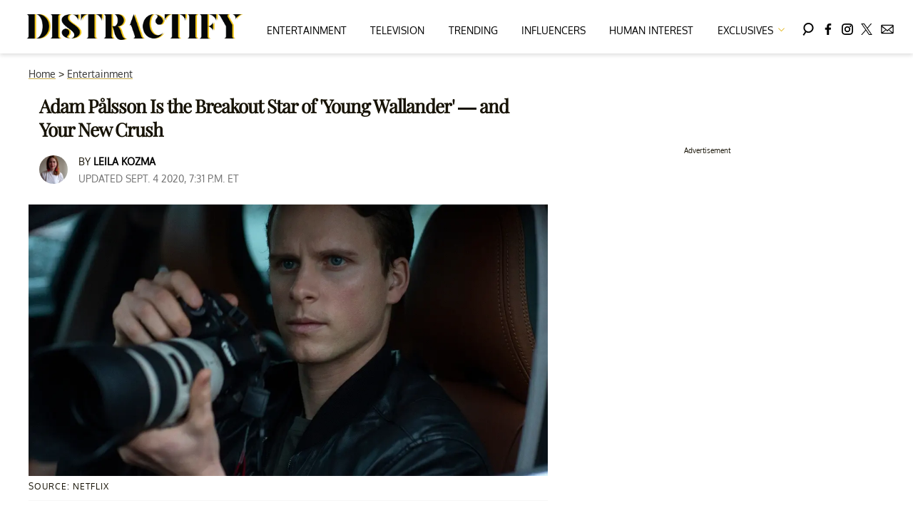

--- FILE ---
content_type: text/html; charset=utf-8
request_url: https://www.distractify.com/p/adam-palsson-actor
body_size: 28244
content:
<!DOCTYPE html><html lang="en-US"><head><meta charSet="utf-8"/><meta name="viewport" content="width=device-width,initial-scale=1,shrink-to-fit=no"/><meta name="theme-color" content="#E8C241"/><script src="https://unpkg.com/web-vitals@0.2.4/dist/web-vitals.es5.umd.min.js" defer=""></script><script data-type="lazy" data-src="/consent.js"></script><script>
          window.dataLayer = []
          window.dataLayer.push({
            page_type: 'article',
            post_id: "9d7bf910-eecf-11ea-9682-159880883a0c",
            mainCategory: 'Entertainment',
            
            author: "Leila Kozma",
            publishedDate: "04/09/2020",
            revisedDate: "04/09/2020",
            url: "https://www.distractify.com/p/adam-palsson-actor", 
            chartbeat: {"sections":"Entertainment","authors":"Leila Kozma"},
            application_name: 'distractify'
          })
          setTimeout(function(t){function e(i){o(),i.currentTarget.removeEventListener(i.type,e)}function o(){if(window.gtmDidInit)return!1;window.gtmDidInit=!0,function(i,r,a,n,l){i[n]=i[n]||[],i[n].push({"gtm.start":new Date().getTime(),event:"gtm.js"});var p=r.getElementsByTagName(a)[0],m=r.createElement(a),d=n!="dataLayer"?"&l="+n:"";m.async=!0,m.src="https://www.googletagmanager.com/gtm.js?id="+l+d,p.parentNode.insertBefore(m,p)}(window,document,"script","dataLayer","GTM-N7WWL8J")}document.addEventListener("DOMContentLoaded",()=>{setTimeout(o,t||3500)}),document.addEventListener("scroll",e),document.addEventListener("mousemove",e),document.addEventListener("touchstart",e)}, 1, undefined);
          (function(t){function e({name:o,delta:i,id:r}){t.push({event:"web-vitals",event_category:"Web Vitals",event_action:o,event_value:Math.round(o==="CLS"?i*1e3:i),event_label:r})}addEventListener("DOMContentLoaded",function(){window.webVitals&&(webVitals.getCLS(e),webVitals.getFID(e),webVitals.getLCP(e))})})(window.dataLayer);
        </script><meta name="robots" content="max-snippet:-1, max-image-preview:large, max-video-preview:-1"/><link rel="shortcut icon" href="https://www.distractify.com/favicon.ico"/><link rel="manifest" href="https://www.distractify.com/manifest.json"/><link rel="preload" as="font" href="https://fonts.gstatic.com/l/font?kit=[base64]&amp;skey=65a128e59aae3226&amp;v=v16" crossorigin="anonymous"/><link rel="preload" as="font" href="https://fonts.gstatic.com/l/font?kit=[base64]&amp;skey=f3b68f0152604ed9&amp;v=v40" crossorigin="anonymous"/><link rel="preload" as="font" href="https://fonts.gstatic.com/l/font?kit=[base64]&amp;skey=1bdc08fe61c3cc9e&amp;v=v24" crossorigin="anonymous"/><link rel="preload" as="font" href="https://fonts.gstatic.com/l/font?kit=[base64]&amp;skey=ce7ef9d62ca89319&amp;v=v24" crossorigin="anonymous"/><link rel="canonical" href="https://www.distractify.com/p/adam-palsson-actor"/><title>Adam Pålsson Is a Swedish Actor, Musician, and Your New Crush </title><meta name="description" content="Adam Pålsson is a Swedish actor who appeared in cult-classic shows like &#x27;Before We Die&#x27; and &#x27;Moscow Noir&#x27; before joining the cast of &#x27;Young Wallander.&#x27; "/><meta name="keywords" content="Entertainment"/><meta property="og:site_name" content="Distractify"/><meta property="og:title" content="Adam Pålsson Is the Breakout Star of &#x27;Young Wallander&#x27; — and Your New Crush"/><meta property="og:url" content="https://www.distractify.com/p/adam-palsson-actor"/><meta property="og:description" content="Adam Pålsson is a Swedish actor who appeared in cult-classic shows like &#x27;Before We Die&#x27; and &#x27;Moscow Noir&#x27; before joining the cast of &#x27;Young Wallander.&#x27; "/><meta property="og:type" content="article"/><meta property="og:locale" content="en_US"/><meta property="article:published_time" content="2020-09-04T23:31:47.868Z"/><meta property="article:modified_time" content="2020-09-04T23:31:41.800Z"/><meta property="article:author" content="Leila Kozma"/><meta name="twitter:site" content="@distractify"/><meta name="twitter:card" content="summary_large_image"/><meta name="twitter:title" content="Adam Pålsson Is the Breakout Star of &#x27;Young Wallander&#x27; — and Your New Crush"/><meta name="twitter:description" content="Adam Pålsson is a Swedish actor who appeared in cult-classic shows like &#x27;Before We Die&#x27; and &#x27;Moscow Noir&#x27; before joining the cast of &#x27;Young Wallander.&#x27; "/><meta name="twitter:image" content="https://media.distractify.com/brand-img/ZlV99m1sW/1200x628/adam-palsson-actor-1599248057492.jpg"/><meta property="twitter:image:alt" content="adam palsson actor"/><meta property="og:image" content="https://media.distractify.com/brand-img/ZlV99m1sW/1200x628/adam-palsson-actor-1599248057492.jpg"/><meta property="og:image:width" content="1200"/><meta property="og:image:height" content="628"/><meta property="og:image:type" content="image/jpeg"/><meta property="og:image:alt" content="adam palsson actor"/><link rel="preconnect" href="https://www.googletagmanager.com" crossorigin="anonymous"/><link rel="preconnect" href="https://overconfidentfood.com" crossorigin="anonymous"/><link rel="preconnect" href="https://securepubads.g.doubleclick.net" crossorigin="anonymous"/><link rel="preconnect" href="https://grid.bidswitch.net" crossorigin="anonymous"/><link rel="preconnect" href="https://hbopenbid.pubmatic.com" crossorigin="anonymous"/><link rel="preconnect" href="https://krk.kargo.com" crossorigin="anonymous"/><link rel="preconnect" href="https://tlx.3lift.com" crossorigin="anonymous"/><link rel="preconnect" href="https://c.amazon-adsystem.com" crossorigin="anonymous"/><link rel="preconnect" href="https://htlb.casalemedia.com" crossorigin="anonymous"/><link rel="preconnect" href="https://secure.adnxs.com" crossorigin="anonymous"/><script type="application/ld+json">{"@context":"https://schema.org","@type":"Article","inLanguage":"en-US","articleSection":["Entertainment",""],"wordCount":537,"mainEntityOfPage":{"@type":"WebPage","@id":"https://www.distractify.com/p/adam-palsson-actor","url":"https://www.distractify.com/p/adam-palsson-actor"},"headline":"Adam Pålsson Is a Swedish Actor, Musician, and Your New Crush ","datePublished":"2020-09-04T23:31:47.868Z","dateModified":"2020-09-04T23:31:41.800Z","author":{"@type":"Person","@id":"https://www.distractify.com/a/leila-kozma#author","name":"Leila Kozma","sameAs":"https://www.distractify.com/a/leila-kozma","description":"","jobTitle":"Staff Writer","homeLocation":{"@type":"Place","name":"London, United Kingdom"},"alumniOf":[{"@type":"Organization","name":"Kingston University"}]},"publisher":{"@type":"Organization","name":"Distractify","logo":{"@type":"ImageObject","url":"https://www.distractify.com/dfy-logo-2024.png","width":304,"height":36},"url":"https://www.distractify.com","sameAs":["https://twitter.com/distractify","https://www.facebook.com/Distractify/","https://www.instagram.com/distractify"],"publishingPrinciples":"https://www.distractify.com/s/about"},"description":"Adam Pålsson is a Swedish actor who appeared in cult-classic shows like 'Before We Die' and 'Moscow Noir' before joining the cast of 'Young Wallander.' ","articleBody":"\"Language-wise, I was worried about being able to express myself accurately. But then, after a while, I just started to think, 'Hey, they chose me. It's their problem, not mine,'\" Adam Pålsson, the star of Young Wallander explained in a previous interview with The Guardian.  \n\nThe Swedish actor plays the leading role in the brand new Netflix series chronicling the early adulthood of detective Kurt Wallander. So, what else is there to know about him?Adam Pålsson's life prepared him for 'Young Wallander.'\"I've spent every single holiday in my whole life in Wallander land,\" Adam told The Guardian.  \n\nWith his extended family located in the south of Sweden — the place where Henning Mankell's novels featuring Kurt Wallander take place — Adam spent his early childhood years exploring a setting uncannily similar to the world described by the cult-status books and TV series.\"My grandma, she has a house in the same small village where Wallander’s dad lives. So I’ve always had that in me. My dad’s name is Kurt. It feels like my childhood was surrounded by Wallander in a way,\" the actor told The Guardian.As the young Wallander, Adam delivers a pitch-perfect performance that conveys the complexity of the soon-to-be-famous crime detective struggling to come to terms with some personal difficulties.  \n\nUnlike most moving image interpretations out there, the Netflix series captures the early adulthood of the rare genius, focusing on how he lands his first-ever detective case — one that coincidentally concerns a crime taking place near his home.The show imagines what the detective must have been like at a younger age. It offers new insight into his relationship with a certain Mona — whose name will ring a bell for fans well-acquainted with the books and TV shows — while also alluding to some problems, like alcoholism, that will haunt him in later periods of his life.Arguably, Adam's previous appearances in thrillers like Before We Die and Moscow Noir have prepared him for the challenges innate to Kurt Wallander's role.  \n\nAlthough the Netflix show has yet to attain a cultic status similar to Wallander, the 2005 series adapted directly from Henning Mankell's novels, it will certainly earn more fans for Adam across the globe.Adam appeared in series like Armando Iannucci's 'Avenue 5' as well.A renowned figure in his home country of Sweden, Adam began to expand his horizons and take on roles in international productions only about half a decade ago. In 2017, he appeared in Triangle, a TV series directed by Julian Lelissa.In 2015, he landed a role in Life in Squares, a three-part series broadcast on BBC Two that featured Eve Best, Ed Birch, and Phoebe Fox. Directed by one of Adam's long-time collaborators, Simon Kaijser, the English-speaking drama revolves around Virginia Woolf's complicated relationship with her sister, Vanessa Bell.In addition to a highly successful career as an actor, Adam is also a musician and the former lead singer of a Swedish indie rock band, ÅR&DAR.  \n\nIn 2018, he also had the chance to demonstrate his exceptional talents as a singer by landing the lead role in Ted – Show Me Love, a drama charting Swedish pop star and all-round icon Ted Gärdestad's rapid rise to success.Young Wallander is available on Netflix now.","image":{"@type":"ImageObject","url":"https://media.distractify.com/brand-img/ZlV99m1sW/0x0/adam-palsson-actor-1599248057492.jpg","width":2160,"height":1131}}</script><script type="application/ld+json">{"@context":"https://schema.org","@type":["NewsArticle"],"articleSection":["Entertainment",""],"mainEntityOfPage":{"@type":"WebPage","@id":"https://www.distractify.com/p/adam-palsson-actor"},"headline":"Adam Pålsson Is a Swedish Actor, Musician, and Your New Crush ","datePublished":"2020-09-04T23:31:47.868Z","dateModified":"2020-09-04T23:31:41.800Z","author":{"@type":"Person","@id":"https://www.distractify.com/a/leila-kozma#author","name":"Leila Kozma","sameAs":"https://www.distractify.com/a/leila-kozma","description":"","jobTitle":"Staff Writer"},"publisher":{"@type":"Organization","name":"Distractify","logo":{"@type":"ImageObject","url":"https://www.distractify.com/dfy-logo-2024.png"},"url":"https://www.distractify.com"},"description":"Adam Pålsson is a Swedish actor who appeared in cult-classic shows like 'Before We Die' and 'Moscow Noir' before joining the cast of 'Young Wallander.' ","articleBody":"\"Language-wise, I was worried about being able to express myself accurately. But then, after a while, I just started to think, 'Hey, they chose me. It's their problem, not mine,'\" Adam Pålsson, the star of Young Wallander explained in a previous interview with The Guardian.  \n\nThe Swedish actor plays the leading role in the brand new Netflix series chronicling the early adulthood of detective Kurt Wallander. So, what else is there to know about him?Adam Pålsson's life prepared him for 'Young Wallander.'\"I've spent every single holiday in my whole life in Wallander land,\" Adam told The Guardian.  \n\nWith his extended family located in the south of Sweden — the place where Henning Mankell's novels featuring Kurt Wallander take place — Adam spent his early childhood years exploring a setting uncannily similar to the world described by the cult-status books and TV series.\"My grandma, she has a house in the same small village where Wallander’s dad lives. So I’ve always had that in me. My dad’s name is Kurt. It feels like my childhood was surrounded by Wallander in a way,\" the actor told The Guardian.As the young Wallander, Adam delivers a pitch-perfect performance that conveys the complexity of the soon-to-be-famous crime detective struggling to come to terms with some personal difficulties.  \n\nUnlike most moving image interpretations out there, the Netflix series captures the early adulthood of the rare genius, focusing on how he lands his first-ever detective case — one that coincidentally concerns a crime taking place near his home.The show imagines what the detective must have been like at a younger age. It offers new insight into his relationship with a certain Mona — whose name will ring a bell for fans well-acquainted with the books and TV shows — while also alluding to some problems, like alcoholism, that will haunt him in later periods of his life.Arguably, Adam's previous appearances in thrillers like Before We Die and Moscow Noir have prepared him for the challenges innate to Kurt Wallander's role.  \n\nAlthough the Netflix show has yet to attain a cultic status similar to Wallander, the 2005 series adapted directly from Henning Mankell's novels, it will certainly earn more fans for Adam across the globe.Adam appeared in series like Armando Iannucci's 'Avenue 5' as well.A renowned figure in his home country of Sweden, Adam began to expand his horizons and take on roles in international productions only about half a decade ago. In 2017, he appeared in Triangle, a TV series directed by Julian Lelissa.In 2015, he landed a role in Life in Squares, a three-part series broadcast on BBC Two that featured Eve Best, Ed Birch, and Phoebe Fox. Directed by one of Adam's long-time collaborators, Simon Kaijser, the English-speaking drama revolves around Virginia Woolf's complicated relationship with her sister, Vanessa Bell.In addition to a highly successful career as an actor, Adam is also a musician and the former lead singer of a Swedish indie rock band, ÅR&DAR.  \n\nIn 2018, he also had the chance to demonstrate his exceptional talents as a singer by landing the lead role in Ted – Show Me Love, a drama charting Swedish pop star and all-round icon Ted Gärdestad's rapid rise to success.Young Wallander is available on Netflix now.","image":{"@type":"ImageObject","url":"https://media.distractify.com/brand-img/ZlV99m1sW/0x0/adam-palsson-actor-1599248057492.jpg","width":2160,"height":1131}}</script><script type="application/ld+json">{"@context":"https://schema.org","@type":"BreadcrumbList","itemListElement":[{"@type":"ListItem","position":1,"item":{"@type":"WebPage","@id":"https://www.distractify.com#home","name":"Home"}},{"@type":"ListItem","position":2,"item":{"@type":"WebPage","@id":"https://www.distractify.com/entertainment","name":"Entertainment"}},{"@type":"ListItem","position":3,"item":{"@type":"WebPage","@id":"https://www.distractify.com/p/adam-palsson-actor","name":"Adam Pålsson Is the Breakout Star of 'Young Wallander' — and Your New Crush"}}]}</script><link rel="alternate" type="application/rss+xml" href="https://www.distractify.com/rss"/><style>@font-face {
  font-family: 'Oxygen';
  font-style: normal;
  font-weight: 400;
  font-display: optional;
  src: url(https://fonts.gstatic.com/l/font?kit=[base64]&skey=65a128e59aae3226&v=v16) format('truetype');
}
@font-face {
  font-family: 'Playfair Display';
  font-style: normal;
  font-weight: 400;
  font-display: optional;
  src: url(https://fonts.gstatic.com/l/font?kit=[base64]&skey=f3b68f0152604ed9&v=v40) format('truetype');
}
@font-face {
  font-family: 'Poppins';
  font-style: normal;
  font-weight: 200;
  font-display: optional;
  src: url(https://fonts.gstatic.com/l/font?kit=[base64]&skey=1bdc08fe61c3cc9e&v=v24) format('truetype');
}
@font-face {
  font-family: 'Poppins';
  font-style: normal;
  font-weight: 600;
  font-display: optional;
  src: url(https://fonts.gstatic.com/l/font?kit=[base64]&skey=ce7ef9d62ca89319&v=v24) format('truetype');
}
</style><style>
*, *:before, *:after, ::placeholder {
  box-sizing: border-box;
}
body {
  margin: 0;
  padding: 0;
  color: #E8C241;
  font-family: 'Oxygen', -apple-system, BlinkMacSystemFont, 'Segoe UI', 'Roboto', 'Oxygen', 'Ubuntu', 'Cantarell', 'Fira Sans', 'Droid Sans', 'Helvetica Neue', sans-serif;
  -webkit-font-smoothing: antialiased;
  -moz-osx-font-smoothing: grayscale;
}
img[data-src] {
  display: none;
}
.gvXQxZ{display:block;padding:10px 17px 10px 17px;font-size:16px;font-weight:500;line-height:16px;color:#000;background:inherit;-webkit-text-decoration:none;text-decoration:none;font-family:'Oxygen',sans-serif}/*!sc*/.gvXQxZ:hover,.gvXQxZ:focus{color:#666;-webkit-text-decoration:underline;text-decoration:underline;-webkit-transition:color .25s ease-in-out,background .25s ease-in-out;transition:color .25s ease-in-out,background .25s ease-in-out}/*!sc*/@media(max-width:659px){.gvXQxZ:hover,.gvXQxZ:focus{background:#f5f4f1}}/*!sc*/@media(max-width:990px){.gvXQxZ{border-bottom:1px solid #000}}/*!sc*/@media(min-width:640px){.gvXQxZ{font-size:14px;text-transform:uppercase;padding:20px 0 10px 0}}/*!sc*/data-styled.g1[id="sc-bdnylx"]{content:"gvXQxZ,"}/*!sc*/.gmjWml{height:100%;list-style:none;-webkit-box-flex:3;-webkit-flex-grow:3;-ms-flex-positive:3;flex-grow:3;display:-webkit-box;display:-webkit-flex;display:-ms-flexbox;display:flex;-webkit-align-items:center;-webkit-box-align:center;-ms-flex-align:center;align-items:center;-webkit-box-pack:center;-webkit-justify-content:center;-ms-flex-pack:center;justify-content:center}/*!sc*/data-styled.g2[id="sc-gtssRu"]{content:"gmjWml,"}/*!sc*/.zMoNK svg{height:13px;margin-left:5px;color:#e8c241}/*!sc*/@media(max-width:989px){.zMoNK{display:-webkit-box;display:-webkit-flex;display:-ms-flexbox;display:flex;-webkit-flex-direction:column;-ms-flex-direction:column;flex-direction:column;-webkit-box-pack:center;-webkit-justify-content:center;-ms-flex-pack:center;justify-content:center;-webkit-align-items:flex-start;-webkit-box-align:flex-start;-ms-flex-align:flex-start;align-items:flex-start}.zMoNK:hover ul{display:-webkit-box;display:-webkit-flex;display:-ms-flexbox;display:flex}.zMoNK ul{display:none;padding:0;-webkit-flex-direction:column;-ms-flex-direction:column;flex-direction:column;-webkit-box-pack:center;-webkit-justify-content:center;-ms-flex-pack:center;justify-content:center;-webkit-align-items:flex-start;-webkit-box-align:flex-start;-ms-flex-align:flex-start;align-items:flex-start}.zMoNK ul.active{display:-webkit-box;display:-webkit-flex;display:-ms-flexbox;display:flex}.zMoNK ul.inactive{display:none}.zMoNK .sc-gtssRu a{color:#000;font-size:13px;padding-left:25px;border-bottom:0}.zMoNK .spotlight-marker{font-size:13px;font-weight:bold;color:#000;list-style:none;padding:10px 0 10px 25px;text-transform:uppercase;-webkit-text-decoration:underline;text-decoration:underline}}/*!sc*/@media(min-width:990px){.zMoNK{position:relative;display:-webkit-box;display:-webkit-flex;display:-ms-flexbox;display:flex;-webkit-align-items:center;-webkit-box-align:center;-ms-flex-align:center;align-items:center;-webkit-box-pack:center;-webkit-justify-content:center;-ms-flex-pack:center;justify-content:center}.zMoNK ul{display:none;position:absolute;left:0;top:75px;background:#fff;padding:0 10px;z-index:9999;border:1px solid #ddd;border-top:0}.zMoNK:hover ul{display:inline}.zMoNK .sc-gtssRu{display:-webkit-box;display:-webkit-flex;display:-ms-flexbox;display:flex;width:100%;white-space:nowrap}.zMoNK .sc-gtssRu:last-child{border-top:1px solid #ddd}.zMoNK .sc-gtssRu:last-child a{font-size:10px}.zMoNK .sc-gtssRu a{color:#000;border:0;font-size:13px;min-width:200px;padding:10px 0}.zMoNK .spotlight-marker{font-size:13px;font-weight:bold;color:#000;list-style:none;padding:5px 0;text-transform:uppercase;-webkit-text-decoration:underline;text-decoration:underline}}/*!sc*/data-styled.g4[id="sc-hKFyIo"]{content:"zMoNK,"}/*!sc*/.htLRdL{display:-webkit-box !important;display:-webkit-flex !important;display:-ms-flexbox !important;display:flex !important}/*!sc*/data-styled.g5[id="sc-eCApGN"]{content:"htLRdL,"}/*!sc*/.CInBO{background:#b1a83b;opacity:.75;visibility:hidden}/*!sc*/data-styled.g6[id="sc-jSFkmK"]{content:"CInBO,"}/*!sc*/.fWATOy{position:absolute;right:unset;left:unset;top:unset}/*!sc*/data-styled.g7[id="sc-gKAblj"]{content:"fWATOy,"}/*!sc*/.knnrxv{opacity:0;position:absolute}/*!sc*/data-styled.g8[id="sc-iCoHVE"]{content:"knnrxv,"}/*!sc*/.dAHnJY{display:block;height:21px;width:35px;z-index:2;display:-webkit-box;display:-webkit-flex;display:-ms-flexbox;display:flex;-webkit-flex-direction:column;-ms-flex-direction:column;flex-direction:column;-webkit-box-pack:justify;-webkit-justify-content:space-between;-ms-flex-pack:justify;justify-content:space-between}/*!sc*/data-styled.g9[id="sc-fujyUd"]{content:"dAHnJY,"}/*!sc*/.gxcyXC{display:block;height:2px;width:100%;border-radius:10px;background:black}/*!sc*/.gxcyXC:nth-child(1){-webkit-transform-origin:0 0;-ms-transform-origin:0 0;transform-origin:0 0;-webkit-transition:-webkit-transform .4s ease-in-out;-webkit-transition:transform .4s ease-in-out;transition:transform .4s ease-in-out}/*!sc*/.gxcyXC:nth-child(2){-webkit-transition:-webkit-transform .2s ease-in-out;-webkit-transition:transform .2s ease-in-out;transition:transform .2s ease-in-out}/*!sc*/.gxcyXC:nth-child(3){-webkit-transform-origin:0 100%;-ms-transform-origin:0 100%;transform-origin:0 100%;-webkit-transition:-webkit-transform .4s ease-in-out;-webkit-transition:transform .4s ease-in-out;transition:transform .4s ease-in-out}/*!sc*/data-styled.g10[id="sc-pNWxx"]{content:"gxcyXC,"}/*!sc*/.iqLLki{position:fixed;left:0;top:43px;-webkit-transform:translate(-150%);-ms-transform:translate(-150%);transform:translate(-150%);-webkit-transition:-webkit-transform .5s ease-in-out;-webkit-transition:transform .5s ease-in-out;transition:transform .5s ease-in-out;width:70%}/*!sc*/@media(min-width:989px){.iqLLki{width:100%}}/*!sc*/data-styled.g11[id="sc-jrsJCI"]{content:"iqLLki,"}/*!sc*/.bcxYtT{position:absolute;top:0;left:0;height:100%;width:100%;z-index:6;opacity:0;cursor:pointer}/*!sc*/.bcxYtT:checked ~ .sc-jrsJCI{-webkit-transform:translateX(0);-ms-transform:translateX(0);transform:translateX(0)}/*!sc*/.bcxYtT:checked ~ .sc-jSFkmK{visibility:visible;z-index:5;position:fixed;top:80px;left:0;width:100%;height:100%}/*!sc*/.bcxYtT:checked ~ .sc-fujyUd>.sc-pNWxx:nth-child(1){-webkit-transform:rotate(35deg);-ms-transform:rotate(35deg);transform:rotate(35deg)}/*!sc*/.bcxYtT:checked ~ .sc-fujyUd>.sc-pNWxx:nth-child(2){-webkit-transform:scaleY(0);-ms-transform:scaleY(0);transform:scaleY(0)}/*!sc*/.bcxYtT:checked ~ .sc-fujyUd>.sc-pNWxx:nth-child(3){-webkit-transform:rotate(-35deg);-ms-transform:rotate(-35deg);transform:rotate(-35deg)}/*!sc*/@media(max-width:989px){.bcxYtT:checked{position:fixed;top:0;left:0;width:100%;height:100%}.bcxYtT:checked ~ .sc-jrsJCI{z-index:7}}/*!sc*/data-styled.g12[id="sc-kEqYlL"]{content:"bcxYtT,"}/*!sc*/.gfcIZQ{width:50px;height:100%;position:relative}/*!sc*/.gfcIZQ>.sc-gKAblj{width:100%;height:100%;display:-webkit-box;display:-webkit-flex;display:-ms-flexbox;display:flex;-webkit-box-pack:center;-webkit-justify-content:center;-ms-flex-pack:center;justify-content:center;-webkit-align-items:center;-webkit-box-align:center;-ms-flex-align:center;align-items:center}/*!sc*/data-styled.g13[id="sc-iqAbSa"]{content:"gfcIZQ,"}/*!sc*/.IImeC.IImeC.IImeC{margin:0;padding:0 15px;font-size:14px;text-align:left}/*!sc*/.IImeC.IImeC.IImeC>a{color:#333;-webkit-text-decoration:underline;text-decoration:underline;-webkit-text-decoration-color:#c7ab4a;text-decoration-color:#c7ab4a;-webkit-transition:color .25s ease-in-out,background .25s ease-in-out;transition:color .25s ease-in-out,background .25s ease-in-out;font-weight:normal}/*!sc*/.IImeC.IImeC.IImeC>a:hover{color:white;background:#c7ab4a}/*!sc*/@media(min-width:990px){.IImeC.IImeC.IImeC{padding:0}}/*!sc*/data-styled.g14[id="sc-crzoUp"]{content:"IImeC,"}/*!sc*/.jnYGUA{margin:0;display:-webkit-box;display:-webkit-flex;display:-ms-flexbox;display:flex;-webkit-box-pack:center;-webkit-justify-content:center;-ms-flex-pack:center;justify-content:center;position:relative;z-index:1}/*!sc*/data-styled.g17[id="sc-ksluoS"]{content:"jnYGUA,"}/*!sc*/.foAbWl{width:100%;max-width:1200px}/*!sc*/data-styled.g18[id="sc-hBMVcZ"]{content:"foAbWl,"}/*!sc*/.jZjbnN{position:relative;overflow:hidden;width:100%;padding-top:52.36%}/*!sc*/data-styled.g19[id="sc-fnVYJo"]{content:"jZjbnN,"}/*!sc*/.efvKbs{display:block;line-height:0;width:100%;max-width:1200px;position:absolute;top:0;left:0;object-fit:cover;object-position:50% 50%;height:100%}/*!sc*/data-styled.g20[id="sc-fFSRdu"]{content:"efvKbs,"}/*!sc*/.ghjXHf{display:block;padding:5px 0 10px;margin:0 15px;font-family:'Oxygen',sans-serif;font-weight:400;font-size:10px;line-height:10px;-webkit-letter-spacing:1px;-moz-letter-spacing:1px;-ms-letter-spacing:1px;letter-spacing:1px;text-align:left;text-transform:none;border-bottom:1px solid #f6f6f6;min-height:26px;display:-webkit-box;display:-webkit-flex;display:-ms-flexbox;display:flex;-webkit-flex-direction:column-reverse;-ms-flex-direction:column-reverse;flex-direction:column-reverse}/*!sc*/@media(min-width:990px){.ghjXHf{margin:0}}/*!sc*/.ghjXHf>a,.ghjXHf>span{font-size:11px;line-height:1.1rem;text-transform:uppercase;-webkit-text-decoration:none;text-decoration:none;-webkit-transition:color .25s ease-in-out;transition:color .25s ease-in-out}/*!sc*/@media(min-width:639px){.ghjXHf>a,.ghjXHf>span{font-size:12px;line-height:1.2rem}}/*!sc*/.ghjXHf>a:hover{color:#333;background:transparent}/*!sc*/.ghjXHf>p{font-size:11px;font-family:Quicksand,sans-serif;line-height:1rem;margin:0 0 8px 0}/*!sc*/@media(min-width:639px){.ghjXHf>p{font-size:14px;line-height:1.2rem}}/*!sc*/data-styled.g33[id="sc-giAqnE"]{content:"ghjXHf,"}/*!sc*/.eohjhU{background:#fdfbd0;padding:40px 20px}/*!sc*/@media(min-width:1280px){.eohjhU{padding:40px}}/*!sc*/data-styled.g111[id="sc-EZpBh"]{content:"eohjhU,"}/*!sc*/.jyCgFD{max-width:1200px;margin:0 auto;display:grid;grid-template-columns:1fr;gap:40px}/*!sc*/@media(min-width:640px){.jyCgFD{grid-template-columns:1fr 1fr 1fr;gap:20px}}/*!sc*/data-styled.g112[id="sc-jXcwIi"]{content:"jyCgFD,"}/*!sc*/.jCoqiv{display:-webkit-box;display:-webkit-flex;display:-ms-flexbox;display:flex;-webkit-flex-direction:column;-ms-flex-direction:column;flex-direction:column}/*!sc*/data-styled.g113[id="sc-eEVlDD"]{content:"jCoqiv,"}/*!sc*/.dZMTXq{color:#e8c241;font-weight:600;font-size:20px;padding-bottom:6px;margin:0 0 14px 0;border-bottom:1px solid #e8c241}/*!sc*/data-styled.g114[id="sc-fmdMXc"]{content:"dZMTXq,"}/*!sc*/.rASkO{color:#000;-webkit-text-decoration:none;text-decoration:none;font-weight:500;font-size:14px;margin-bottom:12px;-webkit-transition:color .25s ease-in-out;transition:color .25s ease-in-out}/*!sc*/.rASkO:hover{color:#666}/*!sc*/data-styled.g115[id="sc-ljslrt"]{content:"rASkO,"}/*!sc*/.iWVnnf{color:#000;-webkit-text-decoration:none;text-decoration:none;font-weight:500;font-size:14px;margin-bottom:12px;cursor:pointer;-webkit-transition:color .25s ease-in-out;transition:color .25s ease-in-out}/*!sc*/.iWVnnf:hover{color:#666}/*!sc*/.iWVnnf#consent-module-mspa,.iWVnnf#consent-module-gdpr{visibility:hidden}/*!sc*/data-styled.g116[id="sc-jlZIZy"]{content:"iWVnnf,"}/*!sc*/.dyQypj{display:-webkit-box;display:-webkit-flex;display:-ms-flexbox;display:flex;gap:20px;-webkit-flex-wrap:wrap;-ms-flex-wrap:wrap;flex-wrap:wrap;margin-top:30px}/*!sc*/data-styled.g117[id="sc-dTSxUT"]{content:"dyQypj,"}/*!sc*/.iarkkR{color:#000;-webkit-transition:color .25s ease-in-out;transition:color .25s ease-in-out}/*!sc*/.iarkkR:hover{color:#666}/*!sc*/.iarkkR svg{fill:#000;width:20px;height:20px;-webkit-transition:fill .25s ease-in-out;transition:fill .25s ease-in-out}/*!sc*/.iarkkR:hover svg{fill:#666}/*!sc*/data-styled.g118[id="sc-htmbXw"]{content:"iarkkR,"}/*!sc*/.faRvJV{display:-webkit-box;display:-webkit-flex;display:-ms-flexbox;display:flex;-webkit-box-pack:center;-webkit-justify-content:center;-ms-flex-pack:center;justify-content:center;margin-top:40px}/*!sc*/@media(min-width:640px){.faRvJV{grid-column:1 / -1;-webkit-box-pack:end;-webkit-justify-content:flex-end;-ms-flex-pack:end;justify-content:flex-end;margin-top:0}}/*!sc*/.faRvJV img{max-width:300px;height:auto}/*!sc*/data-styled.g119[id="sc-cbeQSR"]{content:"faRvJV,"}/*!sc*/.hVImEU{color:#000;font-size:12px;margin-top:40px;padding-top:40px;border-top:1px solid #ccc;text-align:center}/*!sc*/data-styled.g120[id="sc-hkePoP"]{content:"hVImEU,"}/*!sc*/.cnKnPt{margin:0;padding:0;background:#fff;white-space:nowrap;height:100%}/*!sc*/@media(min-width:990px){.cnKnPt{text-align:center}}/*!sc*/data-styled.g122[id="sc-fWWZrV"]{content:"cnKnPt,"}/*!sc*/.hkiMJV{height:100%;list-style:none;-webkit-box-flex:3;-webkit-flex-grow:3;-ms-flex-positive:3;flex-grow:3;display:-webkit-box;display:-webkit-flex;display:-ms-flexbox;display:flex;-webkit-align-items:center;-webkit-box-align:center;-ms-flex-align:center;align-items:center;-webkit-box-pack:center;-webkit-justify-content:center;-ms-flex-pack:center;justify-content:center}/*!sc*/data-styled.g123[id="sc-fIxnHU"]{content:"hkiMJV,"}/*!sc*/.hjFDUQ{list-style:none;-webkit-box-flex:3;-webkit-flex-grow:3;-ms-flex-positive:3;flex-grow:3}/*!sc*/data-styled.g124[id="sc-gzcbGf"]{content:"hjFDUQ,"}/*!sc*/.jlfdop{display:block;padding:10px 17px 10px 17px;font-size:16px;font-weight:500;line-height:16px;color:#000;background:inherit;-webkit-text-decoration:none;text-decoration:none;font-family:'Oxygen',sans-serif}/*!sc*/.jlfdop:hover,.jlfdop:focus{color:#666;-webkit-text-decoration:underline;text-decoration:underline;-webkit-transition:color .25s ease-in-out,background .25s ease-in-out;transition:color .25s ease-in-out,background .25s ease-in-out}/*!sc*/@media(max-width:659px){.jlfdop:hover,.jlfdop:focus{background:#f5f4f1}}/*!sc*/@media(max-width:990px){.jlfdop{border-bottom:1px solid #000}}/*!sc*/@media(min-width:640px){.jlfdop{font-size:14px;text-transform:uppercase;padding:20px 0 10px 0}}/*!sc*/data-styled.g125[id="sc-gkCpWe"]{content:"jlfdop,"}/*!sc*/.rKhOA{vertical-align:top;position:relative;z-index:10000;display:none}/*!sc*/@media(min-width:990px){.rKhOA{display:inline-block;width:304px;height:36px}}/*!sc*/data-styled.g126[id="sc-flUlJl"]{content:"rKhOA,"}/*!sc*/.jBEPVW{display:inline-block;vertical-align:top;max-width:100%;height:100%}/*!sc*/data-styled.g127[id="sc-eXuzZk"]{content:"jBEPVW,"}/*!sc*/.yErDY{display:-webkit-box;display:-webkit-flex;display:-ms-flexbox;display:flex;-webkit-flex-direction:column;-ms-flex-direction:column;flex-direction:column;-webkit-align-items:flex-start;-webkit-box-align:flex-start;-ms-flex-align:flex-start;align-items:flex-start;-webkit-box-pack:start;-webkit-justify-content:flex-start;-ms-flex-pack:start;justify-content:flex-start;padding:20px}/*!sc*/@media(min-width:990px){.yErDY{-webkit-flex-direction:row;-ms-flex-direction:row;flex-direction:row;-webkit-align-items:center;-webkit-box-align:center;-ms-flex-align:center;align-items:center;-webkit-box-pack:justify;-webkit-justify-content:space-between;-ms-flex-pack:justify;justify-content:space-between;padding:0;white-space:normal}.yErDY .socialItem{padding:0;-webkit-box-flex:1;-webkit-flex-grow:1;-ms-flex-positive:1;flex-grow:1}}/*!sc*//*!sc*/data-styled.g128[id="sc-iGkqGz"]{content:"yErDY,"}/*!sc*/.LvovW{position:relative;z-index:9999;background:#fff;height:100%;width:100%;height:75px;padding:0 20px;max-width:1600px;margin:0 auto}/*!sc*/@media(max-width:989px){.LvovW{display:none}}/*!sc*/data-styled.g129[id="sc-irKEWy"]{content:"LvovW,"}/*!sc*/.bJBoqf{display:inline-block;vertical-align:top;position:relative;z-index:10000;max-width:150px;height:18px;margin-top:calc(calc(calc(18px + 10px) - 18px) / 2);margin-left:10px}/*!sc*/@media(min-width:990px){.bJBoqf{display:none;max-width:304px;height:36px}}/*!sc*/data-styled.g130[id="sc-eWnSVe"]{content:"bJBoqf,"}/*!sc*/.gTDCyN{display:inline-block;vertical-align:top;max-width:100%;height:100%}/*!sc*/data-styled.g131[id="sc-kTCrpv"]{content:"gTDCyN,"}/*!sc*/.iCnlGE{background:white;display:-webkit-box;display:-webkit-flex;display:-ms-flexbox;display:flex;-webkit-box-pack:justify;-webkit-justify-content:space-between;-ms-flex-pack:justify;justify-content:space-between;padding:10px}/*!sc*/@media(min-width:990px){.iCnlGE{display:none}}/*!sc*/data-styled.g132[id="sc-dvUxUk"]{content:"iCnlGE,"}/*!sc*/.iLgwSY{position:relative;z-index:9999;background:#fff}/*!sc*/data-styled.g133[id="sc-jtiWoB"]{content:"iLgwSY,"}/*!sc*/.dCcLgm{display:-webkit-box;display:-webkit-flex;display:-ms-flexbox;display:flex;-webkit-align-items:center;-webkit-box-align:center;-ms-flex-align:center;align-items:center;-webkit-box-pack:end;-webkit-justify-content:flex-end;-ms-flex-pack:end;justify-content:flex-end}/*!sc*/data-styled.g134[id="sc-ellfmu"]{content:"dCcLgm,"}/*!sc*/.dxeUQN{display:-webkit-box;display:-webkit-flex;display:-ms-flexbox;display:flex;-webkit-align-items:center;-webkit-box-align:center;-ms-flex-align:center;align-items:center}/*!sc*/.sc-kizDGL [object Object].sc-kizDGL [object Object].sc-kizDGL [object Object]{padding-top:0}/*!sc*/data-styled.g135[id="sc-kizDGL"]{content:"dxeUQN,"}/*!sc*/.eKaqKJ{box-shadow:rgba(0,0,0,0.15) 0 .125rem .375rem;position:-webkit-sticky;position:sticky;top:0;z-index:9998}/*!sc*/data-styled.g136[id="sc-cKRKlA"]{content:"eKaqKJ,"}/*!sc*/.LYoKA{margin:0 auto}/*!sc*/data-styled.g139[id="sc-amjij"]{content:"LYoKA,"}/*!sc*/.jCuKhl{padding:0}/*!sc*/data-styled.g140[id="sc-kmIPwp"]{content:"jCuKhl,"}/*!sc*/.cBWNeo{position:relative;background:#fff;color:#171306;min-height:calc(100vh - 80px);max-width:100%}/*!sc*/.cBWNeo a{color:#000;-webkit-transition:color .25s ease-in-out,background .25s ease-in-out;transition:color .25s ease-in-out,background .25s ease-in-out;-webkit-text-decoration:none;text-decoration:none}/*!sc*/.cBWNeo main>article>#Paginator p>a,.cBWNeo main>article>#Paginator li>a{-webkit-text-decoration:underline;text-decoration:underline;-webkit-text-decoration-color:#e8c241;text-decoration-color:#e8c241;-webkit-text-decoration-thickness:2px;text-decoration-thickness:2px;-webkit-transition:.25s;transition:.25s}/*!sc*/.cBWNeo main>article>#Paginator p>a:hover,.cBWNeo main>article>#Paginator li>a:hover{-webkit-text-decoration-color:#c7ab4a;text-decoration-color:#c7ab4a}/*!sc*/.cBWNeo a:hover{color:#707070}/*!sc*/.cBWNeo p{font-family:'Oxygen',sans-serif}/*!sc*/.cBWNeo table{width:100%;max-width:100%;margin-bottom:1rem;background-color:transparent;border-collapse:collapse;display:table;text-indent:initial;border-spacing:2px;border-color:grey;box-sizing:border-box}/*!sc*/.cBWNeo thead{display:table-header-group;vertical-align:middle;border-color:inherit}/*!sc*/.cBWNeo tbody{display:table-row-group;vertical-align:middle;border-color:inherit}/*!sc*/.cBWNeo tr{display:table-row;vertical-align:inherit;border-color:inherit;box-sizing:border-box}/*!sc*/.cBWNeo tbody tr:nth-of-type(odd){background-color:rgba(0,0,0,.05)}/*!sc*/.cBWNeo th,.cBWNeo td{padding:.75rem;vertical-align:top;border-top:1px solid #dee2e6;text-align:left}/*!sc*/.cBWNeo thead{color:#fff;display:table-row-group;border-color:inherit;background-color:#fdfbd0}/*!sc*/.cBWNeo>main{position:relative;padding:20px 0 30px 0;max-width:100%}/*!sc*/@media(min-width:640px) and (max-width:989px){.cBWNeo>main{overflow-x:hidden}}/*!sc*/.cBWNeo>main.loading:before,.cBWNeo>main.timedOut:before{content:'';position:absolute;top:100%;left:15px;right:15px;height:1px;background:#fdfbd0}/*!sc*/.cBWNeo>main.loading:after,.cBWNeo>main.timedOut:after{content:'Loading';position:absolute;top:100%;left:15px;right:15px;padding-top:15px;font-size:17px;font-weight:400;text-align:center;text-transform:uppercase;color:#d0ae3a}/*!sc*/.cBWNeo>main.timedOut:after{content:'Timed Out'}/*!sc*/@media(min-width:990px){.cBWNeo{max-width:1600px}.cBWNeo>main{display:table-cell;vertical-align:top;padding:20px 40px 0 40px}}/*!sc*/@media(min-width:1280px){.cBWNeo{margin:0 auto}}/*!sc*/data-styled.g141[id="sc-cwixnI"]{content:"cBWNeo,"}/*!sc*/.hNIPOc{position:relative;width:100%;margin:10px 0;min-height:275px;border-style:solid;border-width:1px 0;display:-webkit-box;display:-webkit-flex;display:-ms-flexbox;display:flex;-webkit-align-items:center;-webkit-box-align:center;-ms-flex-align:center;align-items:center;-webkit-box-pack:center;-webkit-justify-content:center;-ms-flex-pack:center;justify-content:center}/*!sc*/data-styled.g145[id="sc-iXeIkk"]{content:"hNIPOc,"}/*!sc*/.cCMgNm{position:absolute;top:-0.7em;left:50%;-webkit-transform:translateX(-50%);-ms-transform:translateX(-50%);transform:translateX(-50%);font-size:x-small;background-color:white;padding:0 10px;line-height:1;white-space:nowrap;overflow:hidden;text-overflow:ellipsis;max-width:90%}/*!sc*/data-styled.g146[id="sc-jLqSar"]{content:"cCMgNm,"}/*!sc*/.dZWmuA{width:100%;height:100%;padding:10px 0}/*!sc*/data-styled.g147[id="sc-bUQzRK"]{content:"dZWmuA,"}/*!sc*/@media(max-width:640px){.dGgJti{display:block}}/*!sc*/@media(min-width:640px){.dGgJti{display:none}}/*!sc*/data-styled.g148[id="sc-tsHpd"]{content:"dGgJti,"}/*!sc*/.kkiAqZ{margin:10px 15px}/*!sc*/@media(min-width:990px){.kkiAqZ{margin:10px 0}}/*!sc*/.kkiAqZ p{line-height:32px;overflow-wrap:break-word}/*!sc*/.kkiAqZ a{color:#333;font-weight:700;-webkit-text-decoration:underline !important;text-decoration:underline !important;-webkit-text-decoration-color:#e8c241 !important;text-decoration-color:#e8c241 !important;-webkit-transition:color .25s ease-in-out,background .25s ease-in-out;transition:color .25s ease-in-out,background .25s ease-in-out}/*!sc*/.kkiAqZ a:hover{color:#fff !important;background:#c7ab4a}/*!sc*/.kkiAqZ pre>code{white-space:pre-wrap}/*!sc*/.kkiAqZ table{border-collapse:collapse;width:100%;margin:15px 0}/*!sc*/.kkiAqZ table th,.kkiAqZ table td{border:1px solid #ddd;padding:8px;text-align:left}/*!sc*/.kkiAqZ table th{background-color:#f5f5f5;font-weight:bold}/*!sc*/data-styled.g153[id="sc-gGGEav"]{content:"kkiAqZ,"}/*!sc*/.dTzGmV{font-family:Playfair Display,sans-serif;font-weight:500;margin:20px 15px 15px}/*!sc*/@media(min-width:990px){.dTzGmV{margin:20px 0 15px}}/*!sc*/data-styled.g154[id="sc-dksuAk"]{content:"dTzGmV,"}/*!sc*/.gJvRDP{font-family:Playfair Display,sans-serif;font-weight:500;font-size:26px;line-height:1.3;-webkit-letter-spacing:-1px;-moz-letter-spacing:-1px;-ms-letter-spacing:-1px;letter-spacing:-1px}/*!sc*/@media(min-width:640px){.gJvRDP{margin-bottom:30px}}/*!sc*/data-styled.g155[id="sc-jhGSUB"]{content:"gJvRDP,"}/*!sc*/.bCiCyI{display:block;margin:.83em 0;position:relative;margin:30px 15px;padding:30px 0 0;font-size:17px;font-weight:400;text-align:center;text-transform:uppercase}/*!sc*/.bCiCyI:after{content:'';position:absolute;top:0;left:0;width:100%;height:1px;background:#fdfbd0}/*!sc*/data-styled.g174[id="sc-cjzMPC"]{content:"bCiCyI,"}/*!sc*/.fydcZg{display:block;font-size:1.5em;margin:.83em 0;font-weight:bold;color:#737373}/*!sc*/@media(max-width:990px){.fydcZg{margin-left:15px;margin-right:15px}}/*!sc*/data-styled.g194[id="sc-biHcdI"]{content:"fydcZg,"}/*!sc*/.hsWRYE{padding:0 15px 0 15px;margin:10px 0 0 0}/*!sc*/.hsWRYE a{color:#333;font-weight:700;-webkit-text-decoration:underline;text-decoration:underline;-webkit-text-decoration-color:#c7ab4a;text-decoration-color:#c7ab4a;-webkit-transition:color .25s ease-in-out,background .25s ease-in-out;transition:color .25s ease-in-out,background .25s ease-in-out}/*!sc*/.hsWRYE a:hover{color:white;background:#c7ab4a}/*!sc*/@media(min-width:990px){.hsWRYE{padding:0}}/*!sc*/data-styled.g195[id="sc-hfVAxZ"]{content:"hsWRYE,"}/*!sc*/.gMPuje{margin:0;padding:0;height:1950px;overflow:hidden;max-width:728px;margin:auto}/*!sc*/@media(max-width:639px){.gMPuje{height:4300px}}/*!sc*/@media(max-width:500px){.gMPuje{height:3800px}}/*!sc*/data-styled.g196[id="sc-fiCYge"]{content:"gMPuje,"}/*!sc*/@media(max-width:989px){.klUcQp{display:none;text-align:right}}/*!sc*/@media(min-width:990px){.klUcQp{display:table-cell;vertical-align:top;padding:20px 0 0 20px;width:30%}}/*!sc*/data-styled.g197[id="sc-lfRwAv"]{content:"klUcQp,"}/*!sc*/.icIUoY{position:relative;margin-top:100px}/*!sc*/data-styled.g198[id="sc-hndrU"]{content:"icIUoY,"}/*!sc*/.fpxOOm{position:-webkit-sticky;position:sticky;top:70px}/*!sc*/data-styled.g199[id="sc-geBBMl"]{content:"fpxOOm,"}/*!sc*/.iThMhx{margin:0 auto;font-family:'Oxygen',sans-serif;font-size:18px}/*!sc*/@media(min-width:990px){.iThMhx{max-width:728px}}/*!sc*/.iThMhx>section{margin:0 15px 60px}/*!sc*/@media(min-width:990px){.iThMhx>section{margin:0 0 60px}}/*!sc*/data-styled.g200[id="sc-clGIgy"]{content:"iThMhx,"}/*!sc*/.gQssSw{color:inherit;-webkit-text-decoration:none;text-decoration:none;font-weight:700}/*!sc*/.gQssSw:hover{-webkit-text-decoration:underline;text-decoration:underline}/*!sc*/data-styled.g203[id="sc-kGVuQl"]{content:"gQssSw,"}/*!sc*/.fLGPcp.fLGPcp{margin-top:0;color:#737373;font-weight:400;font-size:13px;line-height:32px;height:32px;text-transform:uppercase}/*!sc*/@media(min-width:640px){.fLGPcp.fLGPcp{font-size:14px}}/*!sc*/data-styled.g204[id="sc-bA-DUxO"]{content:"fLGPcp,"}/*!sc*/.bFoBqX{font-size:13px;font-style:normal;text-transform:uppercase}/*!sc*/@media(min-width:640px){.bFoBqX{font-size:14px}}/*!sc*/data-styled.g205[id="sc-jYKDjX"]{content:"bFoBqX,"}/*!sc*/.cnDLfX{display:-webkit-box;display:-webkit-flex;display:-ms-flexbox;display:flex;position:relative;margin:auto}/*!sc*/.cnDLfX img{height:40px;width:40px;object-fit:cover;position:relative;border-radius:50%;margin-right:15px}/*!sc*/data-styled.g206[id="sc-bxLYvs"]{content:"cnDLfX,"}/*!sc*/.eSHvkk{display:-webkit-box;display:-webkit-flex;display:-ms-flexbox;display:flex;-webkit-box-pack:center;-webkit-justify-content:center;-ms-flex-pack:center;justify-content:center;width:full}/*!sc*/data-styled.g207[id="sc-jVSHhB"]{content:"eSHvkk,"}/*!sc*/.gzSWnW{display:-webkit-box;display:-webkit-flex;display:-ms-flexbox;display:flex;-webkit-flex-direction:column;-ms-flex-direction:column;flex-direction:column;-webkit-align-items:flex-start;-webkit-box-align:flex-start;-ms-flex-align:flex-start;align-items:flex-start;-webkit-box-pack:center;-webkit-justify-content:center;-ms-flex-pack:center;justify-content:center}/*!sc*/.gzSWnW p{margin-bottom:0}/*!sc*/data-styled.g208[id="sc-dHMjyi"]{content:"gzSWnW,"}/*!sc*/.ePDVRj{font-weight:700}/*!sc*/data-styled.g209[id="sc-QxiLv"]{content:"ePDVRj,"}/*!sc*/.etmWwb{font-family:'Oxygen',sans-serif;line-height:normal;text-align:center;margin-bottom:30px}/*!sc*/@media(min-width:640px){.etmWwb{margin-bottom:60px}}/*!sc*/.etmWwb>*:not(figure){margin-left:15px;margin-right:15px}/*!sc*/data-styled.g210[id="sc-jfkKcj"]{content:"etmWwb,"}/*!sc*/.hbfZoh{text-align:left}/*!sc*/.hbfZoh .sc-jVSHhB{display:block}/*!sc*/.hbfZoh>*{margin-top:20px;margin-bottom:20px}/*!sc*/data-styled.g212[id="sc-jcsNZN"]{content:"hbfZoh,"}/*!sc*/@media(min-width:990px){.hDHRag{max-width:1320px}}/*!sc*/data-styled.g213[id="sc-fkmfhw"]{content:"hDHRag,"}/*!sc*/
</style></head><body><div id="root" class="sc-amjij LYoKA"><script src="https://cdn.myopenpass.com/openpass-js-sdk/v2/openpass-js-sdk.min.js"></script><div class="sc-cKRKlA eKaqKJ"><nav id="NavigationMenu" class="sc-irKEWy LvovW"><ul class="sc-fWWZrV cnKnPt sc-iGkqGz yErDY"><li class="sc-gzcbGf hjFDUQ"><a href="https://www.distractify.com" aria-label="Navigate to the homepage" class="sc-flUlJl rKhOA"><img src="/dfy-logo-2024.png" height="36" width="304" alt="Distractify Logo" class="sc-eXuzZk jBEPVW"/></a></li><li data-mega-menu="true" class="sc-gtssRu gmjWml sc-dlnjPT sc-hKFyIo cuIYFB zMoNK"><a href="https://www.distractify.com/entertainment" class="sc-bdnylx gvXQxZ sc-eCApGN htLRdL">Entertainment</a></li><li data-mega-menu="true" class="sc-gtssRu gmjWml sc-dlnjPT sc-hKFyIo cuIYFB zMoNK"><a href="https://www.distractify.com/tv" class="sc-bdnylx gvXQxZ sc-eCApGN htLRdL">Television</a></li><li data-mega-menu="true" class="sc-gtssRu gmjWml sc-dlnjPT sc-hKFyIo cuIYFB zMoNK"><a href="https://www.distractify.com/trending" class="sc-bdnylx gvXQxZ sc-eCApGN htLRdL">Trending</a></li><li data-mega-menu="true" class="sc-gtssRu gmjWml sc-dlnjPT sc-hKFyIo cuIYFB zMoNK"><a href="https://www.distractify.com/influencers" class="sc-bdnylx gvXQxZ sc-eCApGN htLRdL">Influencers</a></li><li data-mega-menu="true" class="sc-gtssRu gmjWml sc-dlnjPT sc-hKFyIo cuIYFB zMoNK"><a href="https://www.distractify.com/human-interest" class="sc-bdnylx gvXQxZ sc-eCApGN htLRdL">Human Interest</a></li><li data-mega-menu="true" class="sc-gtssRu gmjWml sc-dlnjPT sc-hKFyIo cuIYFB zMoNK"><span class="sc-bdnylx gvXQxZ sc-eCApGN htLRdL">Exclusives<svg xmlns="http://www.w3.org/2000/svg" class="h-6 w-6" fill="none" viewBox="0 0 24 24" stroke="currentColor"><path stroke-linecap="round" stroke-linejoin="round" stroke-width="2" d="M19 9l-7 7-7-7"></path></svg></span><ul class="inactive"><li class="sc-gtssRu gmjWml"><a href="https://www.distractify.com/distracted-with" class="sc-bdnylx gvXQxZ sc-eCApGN htLRdL">Distracted With</a></li><li class="sc-gtssRu gmjWml"><a href="https://www.distractify.com/exclusives" title="Exclusives" class="sc-bdnylx gvXQxZ sc-eCApGN htLRdL">All Exclusives</a></li></ul></li><li class="sc-fIxnHU hkiMJV socialItem"><a href="https://www.distractify.com/search" class="sc-gkCpWe jlfdop"><svg id="Layer_1" xmlns="http://www.w3.org/2000/svg" viewBox="0 0 71.4 85.57" height="18" width="18"><path d="M71.23,30.19C69.4,11.78,52.99-1.66,34.58,.17,16.17,2,2.73,18.41,4.56,36.82c.84,8.49,4.8,15.92,10.61,21.29L0,80.52l7.45,5.04,15.09-22.3c5.56,2.87,11.98,4.23,18.67,3.57,18.41-1.83,31.85-18.24,30.02-36.65Zm-30.91,27.7c-13.44,1.34-25.47-8.51-26.8-21.95-1.34-13.44,8.51-25.47,21.95-26.8,13.44-1.34,25.47,8.51,26.8,21.95s-8.51,25.47-21.95,26.8Z"></path></svg></a></li><li class="sc-fIxnHU hkiMJV socialItem"><a href="https://www.facebook.com/Distractify/" class="sc-gkCpWe jlfdop" target="_blank" rel="noopener noreferrer"><svg xmlns="http://www.w3.org/2000/svg" viewBox="0 0 45.17 87" height="16" width="16"><title>Link to Facebook</title><g data-name="layer 2"><g data-name="layer 1"><path d="M45.17.63v13.8H37q-4.5,0-6.06,1.88T29.33,22v9.88H44.65l-2,15.48H29.33V87h-16V47.32H0V31.84H13.33V20.44q0-9.72,5.44-15.08T33.25,0A86.49,86.49,0,0,1,45.17.63Z"></path></g></g></svg></a></li><li class="sc-fIxnHU hkiMJV socialItem"><a href="https://www.instagram.com/distractify" class="sc-gkCpWe jlfdop" target="_blank" rel="noopener noreferrer"><svg xmlns="http://www.w3.org/2000/svg" fill="0" viewBox="0 0 46 46" height="16" width="16"><title>Link to Instagram</title><path d="M23 46c-4.47 0-7.6-.05-9.32-.15-4.16-.2-7.45-1.47-9.75-3.78S.35 36.48.15 32.31C.05 30.6 0 27.46 0 23s.05-7.6.15-9.32c.2-4.16 1.47-7.45 3.78-9.75S9.52.35 13.69.15C15.4.05 18.54 0 23 0s7.6.05 9.32.15c4.16.2 7.45 1.47 9.75 3.78s3.58 5.59 3.78 9.76c.1 1.71.15 4.85.15 9.31s-.05 7.6-.15 9.32c-.2 4.16-1.47 7.45-3.78 9.75s-5.59 3.58-9.76 3.78c-1.71.1-4.84.15-9.31.15zM17.67 5c-.67 0-1.67 0-2.8.09a22.85 22.85 0 0 0-2.94.28 11.24 11.24 0 0 0-2 .59 7.21 7.21 0 0 0-4 4 11.29 11.29 0 0 0-.51 2 22.88 22.88 0 0 0-.28 2.94Q5 16.64 5 17.67v10.66c0 .72 0 1.66.09 2.8a22.8 22.8 0 0 0 .28 2.95 11.22 11.22 0 0 0 .59 2 7.2 7.2 0 0 0 4 4 11.17 11.17 0 0 0 2 .51 23 23 0 0 0 2.94.28l2.82.09h10.61c.68 0 1.63 0 2.8-.09a23.14 23.14 0 0 0 2.95-.28 11.26 11.26 0 0 0 2-.52A7.19 7.19 0 0 0 40 36.08a11.12 11.12 0 0 0 .51-2 23 23 0 0 0 .28-2.94q.07-1.77.09-2.82t0-3.08v-7.55c0-.71 0-1.65-.09-2.8a23.12 23.12 0 0 0-.28-2.95 11.38 11.38 0 0 0-.52-2A7.2 7.2 0 0 0 36.08 6a11.28 11.28 0 0 0-2-.51 22.79 22.79 0 0 0-2.94-.28C30 5.06 29 5 28.33 5zM23 35a12 12 0 1 1 12-12 12 12 0 0 1-12 12zm0-19a7 7 0 1 0 7 7 7 7 0 0 0-7-7zm12-1.78a3.2 3.2 0 0 1 0-6.4 3.2 3.2 0 0 1 0 6.4z" data-name="layer 1-2"></path></svg></a></li><li class="sc-fIxnHU hkiMJV socialItem"><a href="https://twitter.com/distractify" class="sc-gkCpWe jlfdop" target="_blank" rel="noopener noreferrer"><svg width="16" height="16" viewBox="0 0 1200 1227" fill="#000" xmlns="http://www.w3.org/2000/svg"><title>Link to X</title><path d="M714.163 519.284L1160.89 0H1055.03L667.137 450.887L357.328 0H0L468.492 681.821L0 1226.37H105.866L515.491 750.218L842.672 1226.37H1200L714.137 519.284H714.163ZM569.165 687.828L521.697 619.934L144.011 79.6944H306.615L611.412 515.685L658.88 583.579L1055.08 1150.3H892.476L569.165 687.854V687.828Z" fill="#000"></path></svg></a></li><li class="sc-fIxnHU hkiMJV socialItem"><a href="https://www.distractify.com/newsletter-signup" class="sc-gkCpWe jlfdop"><svg xmlns="http://www.w3.org/2000/svg" width="20" height="20" viewBox="0 0 14 16"><title>Link to Email Subscribe</title><path fill-rule="evenodd" d="M0 4v8c0 .55.45 1 1 1h12c.55 0 1-.45 1-1V4c0-.55-.45-1-1-1H1c-.55 0-1 .45-1 1zm13 0L7 9 1 4h12zM1 5.5l4 3-4 3v-6zM2 12l3.5-3L7 10.5 8.5 9l3.5 3H2zm11-.5l-4-3 4-3v6z"></path></svg></a></li></ul></nav><div class="sc-dvUxUk iCnlGE"><div class="sc-kizDGL dxeUQN"><a href="https://www.distractify.com" class="sc-eWnSVe bJBoqf"><img alt="Distractify" src="/dfy-logo-2024.png" height="18" width="150" class="sc-kTCrpv gTDCyN"/></a></div><div class="sc-ellfmu dCcLgm"><div class="sc-iqAbSa gfcIZQ"><div class="sc-gKAblj fWATOy"><input type="checkbox" id="NavigationMenuToggler" name="NavigationMenuToggler" role="button" aria-controls="MobileNavigationMenu" class="sc-kEqYlL bcxYtT"/><label for="NavigationMenuToggler" aria-controls="MobileNavigationMenu" class="sc-iCoHVE knnrxv">toggle</label><div class="sc-fujyUd dAHnJY"><div class="sc-pNWxx gxcyXC"></div><div class="sc-pNWxx gxcyXC"></div><div class="sc-pNWxx gxcyXC"></div></div><div class="sc-jrsJCI iqLLki"><nav id="MobileNavigationMenu" aria-label="MobileNavigationMenu" class="sc-jtiWoB iLgwSY"><ul class="sc-fWWZrV cnKnPt sc-iGkqGz yErDY"><li class="sc-gzcbGf hjFDUQ"><a href="https://www.distractify.com" aria-label="Navigate to the homepage" class="sc-flUlJl rKhOA"><img src="/dfy-logo-2024.png" height="36" width="304" alt="Distractify Logo" class="sc-eXuzZk jBEPVW"/></a></li><li data-mega-menu="true" class="sc-gtssRu gmjWml sc-dlnjPT sc-hKFyIo cuIYFB zMoNK"><a href="https://www.distractify.com/entertainment" class="sc-bdnylx gvXQxZ sc-eCApGN htLRdL">Entertainment</a></li><li data-mega-menu="true" class="sc-gtssRu gmjWml sc-dlnjPT sc-hKFyIo cuIYFB zMoNK"><a href="https://www.distractify.com/tv" class="sc-bdnylx gvXQxZ sc-eCApGN htLRdL">Television</a></li><li data-mega-menu="true" class="sc-gtssRu gmjWml sc-dlnjPT sc-hKFyIo cuIYFB zMoNK"><a href="https://www.distractify.com/trending" class="sc-bdnylx gvXQxZ sc-eCApGN htLRdL">Trending</a></li><li data-mega-menu="true" class="sc-gtssRu gmjWml sc-dlnjPT sc-hKFyIo cuIYFB zMoNK"><a href="https://www.distractify.com/influencers" class="sc-bdnylx gvXQxZ sc-eCApGN htLRdL">Influencers</a></li><li data-mega-menu="true" class="sc-gtssRu gmjWml sc-dlnjPT sc-hKFyIo cuIYFB zMoNK"><a href="https://www.distractify.com/human-interest" class="sc-bdnylx gvXQxZ sc-eCApGN htLRdL">Human Interest</a></li><li data-mega-menu="true" class="sc-gtssRu gmjWml sc-dlnjPT sc-hKFyIo cuIYFB zMoNK"><span class="sc-bdnylx gvXQxZ sc-eCApGN htLRdL">Exclusives<svg xmlns="http://www.w3.org/2000/svg" class="h-6 w-6" fill="none" viewBox="0 0 24 24" stroke="currentColor"><path stroke-linecap="round" stroke-linejoin="round" stroke-width="2" d="M19 9l-7 7-7-7"></path></svg></span><ul class="inactive"><li class="sc-gtssRu gmjWml"><a href="https://www.distractify.com/distracted-with" class="sc-bdnylx gvXQxZ sc-eCApGN htLRdL">Distracted With</a></li><li class="sc-gtssRu gmjWml"><a href="https://www.distractify.com/exclusives" title="Exclusives" class="sc-bdnylx gvXQxZ sc-eCApGN htLRdL">All Exclusives</a></li></ul></li><li class="sc-fIxnHU hkiMJV socialItem"><a href="https://www.distractify.com/search" class="sc-gkCpWe jlfdop"><svg id="Layer_1" xmlns="http://www.w3.org/2000/svg" viewBox="0 0 71.4 85.57" height="18" width="18"><path d="M71.23,30.19C69.4,11.78,52.99-1.66,34.58,.17,16.17,2,2.73,18.41,4.56,36.82c.84,8.49,4.8,15.92,10.61,21.29L0,80.52l7.45,5.04,15.09-22.3c5.56,2.87,11.98,4.23,18.67,3.57,18.41-1.83,31.85-18.24,30.02-36.65Zm-30.91,27.7c-13.44,1.34-25.47-8.51-26.8-21.95-1.34-13.44,8.51-25.47,21.95-26.8,13.44-1.34,25.47,8.51,26.8,21.95s-8.51,25.47-21.95,26.8Z"></path></svg></a></li><li class="sc-fIxnHU hkiMJV socialItem"><a href="https://www.facebook.com/Distractify/" class="sc-gkCpWe jlfdop" target="_blank" rel="noopener noreferrer"><svg xmlns="http://www.w3.org/2000/svg" viewBox="0 0 45.17 87" height="16" width="16"><title>Link to Facebook</title><g data-name="layer 2"><g data-name="layer 1"><path d="M45.17.63v13.8H37q-4.5,0-6.06,1.88T29.33,22v9.88H44.65l-2,15.48H29.33V87h-16V47.32H0V31.84H13.33V20.44q0-9.72,5.44-15.08T33.25,0A86.49,86.49,0,0,1,45.17.63Z"></path></g></g></svg></a></li><li class="sc-fIxnHU hkiMJV socialItem"><a href="https://www.instagram.com/distractify" class="sc-gkCpWe jlfdop" target="_blank" rel="noopener noreferrer"><svg xmlns="http://www.w3.org/2000/svg" fill="0" viewBox="0 0 46 46" height="16" width="16"><title>Link to Instagram</title><path d="M23 46c-4.47 0-7.6-.05-9.32-.15-4.16-.2-7.45-1.47-9.75-3.78S.35 36.48.15 32.31C.05 30.6 0 27.46 0 23s.05-7.6.15-9.32c.2-4.16 1.47-7.45 3.78-9.75S9.52.35 13.69.15C15.4.05 18.54 0 23 0s7.6.05 9.32.15c4.16.2 7.45 1.47 9.75 3.78s3.58 5.59 3.78 9.76c.1 1.71.15 4.85.15 9.31s-.05 7.6-.15 9.32c-.2 4.16-1.47 7.45-3.78 9.75s-5.59 3.58-9.76 3.78c-1.71.1-4.84.15-9.31.15zM17.67 5c-.67 0-1.67 0-2.8.09a22.85 22.85 0 0 0-2.94.28 11.24 11.24 0 0 0-2 .59 7.21 7.21 0 0 0-4 4 11.29 11.29 0 0 0-.51 2 22.88 22.88 0 0 0-.28 2.94Q5 16.64 5 17.67v10.66c0 .72 0 1.66.09 2.8a22.8 22.8 0 0 0 .28 2.95 11.22 11.22 0 0 0 .59 2 7.2 7.2 0 0 0 4 4 11.17 11.17 0 0 0 2 .51 23 23 0 0 0 2.94.28l2.82.09h10.61c.68 0 1.63 0 2.8-.09a23.14 23.14 0 0 0 2.95-.28 11.26 11.26 0 0 0 2-.52A7.19 7.19 0 0 0 40 36.08a11.12 11.12 0 0 0 .51-2 23 23 0 0 0 .28-2.94q.07-1.77.09-2.82t0-3.08v-7.55c0-.71 0-1.65-.09-2.8a23.12 23.12 0 0 0-.28-2.95 11.38 11.38 0 0 0-.52-2A7.2 7.2 0 0 0 36.08 6a11.28 11.28 0 0 0-2-.51 22.79 22.79 0 0 0-2.94-.28C30 5.06 29 5 28.33 5zM23 35a12 12 0 1 1 12-12 12 12 0 0 1-12 12zm0-19a7 7 0 1 0 7 7 7 7 0 0 0-7-7zm12-1.78a3.2 3.2 0 0 1 0-6.4 3.2 3.2 0 0 1 0 6.4z" data-name="layer 1-2"></path></svg></a></li><li class="sc-fIxnHU hkiMJV socialItem"><a href="https://twitter.com/distractify" class="sc-gkCpWe jlfdop" target="_blank" rel="noopener noreferrer"><svg width="16" height="16" viewBox="0 0 1200 1227" fill="#000" xmlns="http://www.w3.org/2000/svg"><title>Link to X</title><path d="M714.163 519.284L1160.89 0H1055.03L667.137 450.887L357.328 0H0L468.492 681.821L0 1226.37H105.866L515.491 750.218L842.672 1226.37H1200L714.137 519.284H714.163ZM569.165 687.828L521.697 619.934L144.011 79.6944H306.615L611.412 515.685L658.88 583.579L1055.08 1150.3H892.476L569.165 687.854V687.828Z" fill="#000"></path></svg></a></li><li class="sc-fIxnHU hkiMJV socialItem"><a href="https://www.distractify.com/newsletter-signup" class="sc-gkCpWe jlfdop"><svg xmlns="http://www.w3.org/2000/svg" width="20" height="20" viewBox="0 0 14 16"><title>Link to Email Subscribe</title><path fill-rule="evenodd" d="M0 4v8c0 .55.45 1 1 1h12c.55 0 1-.45 1-1V4c0-.55-.45-1-1-1H1c-.55 0-1 .45-1 1zm13 0L7 9 1 4h12zM1 5.5l4 3-4 3v-6zM2 12l3.5-3L7 10.5 8.5 9l3.5 3H2zm11-.5l-4-3 4-3v6z"></path></svg></a></li></ul></nav></div><div class="sc-jSFkmK CInBO"></div></div></div></div></div></div><div class="sc-cwixnI sc-fkmfhw cBWNeo hDHRag"><main><article id="Paginator" class="sc-clGIgy iThMhx"><header class="sc-jfkKcj etmWwb"><div class="sc-crzoUp IImeC breadcrumbs"><a href="https://www.distractify.com/">Home</a><span> &gt; </span><a href="https://www.distractify.com/entertainment" target="_self">Entertainment</a></div><div class="sc-jcsNZN hbfZoh"><h1 class="sc-jhGSUB sc-QxiLv gJvRDP ePDVRj">Adam Pålsson Is the Breakout Star of &#x27;Young Wallander&#x27; — and Your New Crush</h1><div class="sc-jVSHhB eSHvkk"><div class="sc-bxLYvs cnDLfX"><div><img height="40" width="40" alt="Leila Kozma - Author" src="https://media.distractify.com/brand-img/Bu6yGSXZG/200x200/author-photo-1699542564044.jpg"/></div><div class="sc-dHMjyi gzSWnW"><address class="sc-jYKDjX bFoBqX">By <a rel="author" href="https://www.distractify.com/a/leila-kozma" target="_self" class="sc-kGVuQl gQssSw">Leila Kozma</a></address><p class="sc-bA-DUxO fLGPcp">Updated Sept.  4 2020, 7:31 p.m. ET</p></div></div></div></div><figure class="sc-ksluoS jnYGUA"><div class="sc-hBMVcZ foAbWl"><div class="sc-fnVYJo jZjbnN"><img src="[data-uri]" data-mm-src="https://media.distractify.com/brand-img/ZlV99m1sW/0x0/adam-palsson-actor-1599248057492.jpg" alt="adam palsson actor" data-srcset="https://media.distractify.com/brand-img/ZlV99m1sW/480x251/adam-palsson-actor-1599248057492.jpg 480w, https://media.distractify.com/brand-img/ZlV99m1sW/640x335/adam-palsson-actor-1599248057492.jpg 640w, https://media.distractify.com/brand-img/ZlV99m1sW/768x402/adam-palsson-actor-1599248057492.jpg 768w, https://media.distractify.com/brand-img/ZlV99m1sW/1024x536/adam-palsson-actor-1599248057492.jpg 1024w, https://media.distractify.com/brand-img/ZlV99m1sW/1280x670/adam-palsson-actor-1599248057492.jpg 1280w, https://media.distractify.com/brand-img/ZlV99m1sW/1440x753/adam-palsson-actor-1599248057492.jpg 1440w, https://media.distractify.com/brand-img/ZlV99m1sW/1600x837/adam-palsson-actor-1599248057492.jpg 1600w, https://media.distractify.com/brand-img/ZlV99m1sW/2160x1130/adam-palsson-actor-1599248057492.jpg 2160w" data-sizes="100vw" width="1200" height="628" class="sc-fFSRdu efvKbs"/></div><figcaption class="sc-giAqnE ghjXHf"><span>Source: Netflix</span></figcaption></div></figure></header><div class="sc-gGGEav kkiAqZ"><p>"Language-wise, I was worried about being able to express myself accurately. But then, after a while, I just started to think, 'Hey, they chose me. It's their problem, not mine,'" <a href="https://www.imdb.com/name/nm1717138/" target="_blank" rel="noopener noreferrer">Adam Pålsson</a>, the star of <a href="https://www.imdb.com/title/tt9359220/" target="_blank" rel="noopener noreferrer"><em>Young Wallander</em></a> explained in a previous interview with<em> The Guardian.</em>&nbsp;</p>
<p>The Swedish actor plays the leading role in the brand new Netflix series chronicling the early adulthood of detective Kurt Wallander. So, what else is there to know about him?&nbsp;</p></div><div data-percent="5"></div><div class="sc-iXeIkk hNIPOc sc-tsHpd dGgJti"><div class="sc-jLqSar cCMgNm">Article continues below advertisement</div><div class="sc-bUQzRK dZWmuA lngtd-dynamic-inarticle"></div><div class="sc-jLqSar cCMgNm"></div></div><h2 data-header="true" class="sc-dksuAk dTzGmV">Adam Pålsson&#x27;s life prepared him for &#x27;Young Wallander.&#x27; </h2><div class="sc-gGGEav kkiAqZ"><p>"I've spent every single holiday in my whole life in Wallander land," Adam told <em>The Guardian.</em>&nbsp;</p>
<p>With his extended family located in the south of Sweden — the place where Henning Mankell's novels featuring Kurt Wallander take place — Adam spent his early childhood years exploring a setting uncannily similar to the world described by the cult-status books and TV series.&nbsp;</p></div><figure class="sc-ksluoS jnYGUA"><div class="sc-hBMVcZ foAbWl"><div class="sc-fnVYJo jZjbnN"><img src="https://media.distractify.com/brand-img/Y_Xo4T0e5/0x0/adam-palsson-actor-1-1599247851706.jpg" loading="lazy" alt="adam palsson actor" srcSet="https://media.distractify.com/brand-img/Y_Xo4T0e5/480x252/adam-palsson-actor-1-1599247851706.jpg 480w, https://media.distractify.com/brand-img/Y_Xo4T0e5/640x335/adam-palsson-actor-1-1599247851706.jpg 640w, https://media.distractify.com/brand-img/Y_Xo4T0e5/768x402/adam-palsson-actor-1-1599247851706.jpg 768w, https://media.distractify.com/brand-img/Y_Xo4T0e5/1024x536/adam-palsson-actor-1-1599247851706.jpg 1024w, https://media.distractify.com/brand-img/Y_Xo4T0e5/1280x670/adam-palsson-actor-1-1599247851706.jpg 1280w, https://media.distractify.com/brand-img/Y_Xo4T0e5/1440x754/adam-palsson-actor-1-1599247851706.jpg 1440w, https://media.distractify.com/brand-img/Y_Xo4T0e5/1600x838/adam-palsson-actor-1-1599247851706.jpg 1600w, https://media.distractify.com/brand-img/Y_Xo4T0e5/2160x1131/adam-palsson-actor-1-1599247851706.jpg 2160w" sizes="100vw" width="1200" height="628" class="sc-fFSRdu efvKbs"/></div><figcaption class="sc-giAqnE ghjXHf"><span>Source: Netflix</span></figcaption></div></figure><div data-percent="25"></div><div class="sc-iXeIkk hNIPOc sc-tsHpd dGgJti"><div class="sc-jLqSar cCMgNm">Article continues below advertisement</div><div class="sc-bUQzRK dZWmuA lngtd-dynamic-inarticle"></div><div class="sc-jLqSar cCMgNm"></div></div><div class="sc-gGGEav kkiAqZ"><p>"My grandma, she has a house in the same small village where Wallander’s dad lives. So I’ve always had that in me. My dad’s name is Kurt. It feels like my childhood was surrounded by Wallander in a way," the actor told <em>The Guardian.&nbsp;</em></p></div><div class="sc-gGGEav kkiAqZ"><p>As the young Wallander, Adam delivers a pitch-perfect performance that conveys the complexity of the soon-to-be-famous crime detective struggling to come to terms with some personal difficulties.&nbsp;</p>
<p>Unlike most moving image interpretations out there, the Netflix series captures the early adulthood of the rare genius, focusing on how he lands his first-ever detective case — one that coincidentally concerns a crime taking place near his home.&nbsp;</p></div><div class="sc-iXeIkk hNIPOc sc-tsHpd dGgJti"><div class="sc-jLqSar cCMgNm">Article continues below advertisement</div><div class="sc-bUQzRK dZWmuA lngtd-dynamic-inarticle"></div><div class="sc-jLqSar cCMgNm"></div></div><figure class="sc-ksluoS jnYGUA"><div class="sc-hBMVcZ foAbWl"><div class="sc-fnVYJo jZjbnN"><img src="https://media.distractify.com/brand-img/1GVa7ZBUk/0x0/adam-palsson-actor-2-1599247912234.jpg" loading="lazy" alt="adam palsson actor" srcSet="https://media.distractify.com/brand-img/1GVa7ZBUk/480x252/adam-palsson-actor-2-1599247912234.jpg 480w, https://media.distractify.com/brand-img/1GVa7ZBUk/640x335/adam-palsson-actor-2-1599247912234.jpg 640w, https://media.distractify.com/brand-img/1GVa7ZBUk/768x402/adam-palsson-actor-2-1599247912234.jpg 768w, https://media.distractify.com/brand-img/1GVa7ZBUk/1024x536/adam-palsson-actor-2-1599247912234.jpg 1024w, https://media.distractify.com/brand-img/1GVa7ZBUk/1280x670/adam-palsson-actor-2-1599247912234.jpg 1280w, https://media.distractify.com/brand-img/1GVa7ZBUk/1440x754/adam-palsson-actor-2-1599247912234.jpg 1440w, https://media.distractify.com/brand-img/1GVa7ZBUk/1600x838/adam-palsson-actor-2-1599247912234.jpg 1600w, https://media.distractify.com/brand-img/1GVa7ZBUk/2160x1131/adam-palsson-actor-2-1599247912234.jpg 2160w" sizes="100vw" width="1200" height="628" class="sc-fFSRdu efvKbs"/></div><figcaption class="sc-giAqnE ghjXHf"><span>Source: Netflix</span></figcaption></div></figure><div class="sc-gGGEav kkiAqZ"><p>The show imagines what the detective must have been like at a younger age. It offers new insight into his relationship with a certain Mona — whose name will ring a bell for fans well-acquainted with the books and TV shows — while also alluding to some problems, like alcoholism, that will haunt him in later periods of his life.&nbsp;</p></div><div data-percent="50"></div><div class="sc-iXeIkk hNIPOc sc-tsHpd dGgJti"><div class="sc-jLqSar cCMgNm">Article continues below advertisement</div><div class="sc-bUQzRK dZWmuA lngtd-dynamic-inarticle"></div><div class="sc-jLqSar cCMgNm"></div></div><div class="sc-gGGEav kkiAqZ"><p>Arguably, Adam's previous appearances in thrillers like <em>Before We Die </em>and <em>Moscow Noir </em>have prepared him for the challenges innate to Kurt Wallander's role.&nbsp;</p>
<p>Although the Netflix show has yet to attain a cultic status similar to <em>Wallander</em>, the 2005 series adapted directly from Henning Mankell's novels<em>, </em>it will certainly earn more fans for Adam across the globe.&nbsp;</p></div><figure class="sc-ksluoS jnYGUA"><div class="sc-hBMVcZ foAbWl"><div class="sc-fnVYJo jZjbnN"><img src="https://media.distractify.com/brand-img/pIIxX8WjR/0x0/adam-palsson-actor-4-1599248102125.jpg" loading="lazy" alt="adam palsson actor" srcSet="https://media.distractify.com/brand-img/pIIxX8WjR/480x252/adam-palsson-actor-4-1599248102125.jpg 480w, https://media.distractify.com/brand-img/pIIxX8WjR/640x335/adam-palsson-actor-4-1599248102125.jpg 640w, https://media.distractify.com/brand-img/pIIxX8WjR/768x402/adam-palsson-actor-4-1599248102125.jpg 768w, https://media.distractify.com/brand-img/pIIxX8WjR/1024x536/adam-palsson-actor-4-1599248102125.jpg 1024w, https://media.distractify.com/brand-img/pIIxX8WjR/1280x670/adam-palsson-actor-4-1599248102125.jpg 1280w, https://media.distractify.com/brand-img/pIIxX8WjR/1440x754/adam-palsson-actor-4-1599248102125.jpg 1440w, https://media.distractify.com/brand-img/pIIxX8WjR/1600x838/adam-palsson-actor-4-1599248102125.jpg 1600w, https://media.distractify.com/brand-img/pIIxX8WjR/2160x1131/adam-palsson-actor-4-1599248102125.jpg 2160w" sizes="100vw" width="1200" height="628" class="sc-fFSRdu efvKbs"/></div><figcaption class="sc-giAqnE ghjXHf"><span>Source: Netflix</span></figcaption></div></figure><div class="sc-iXeIkk hNIPOc sc-tsHpd dGgJti"><div class="sc-jLqSar cCMgNm">Article continues below advertisement</div><div class="sc-bUQzRK dZWmuA lngtd-dynamic-inarticle"></div><div class="sc-jLqSar cCMgNm"></div></div><h2 data-header="true" class="sc-dksuAk dTzGmV">Adam appeared in series like Armando Iannucci&#x27;s &#x27;Avenue 5&#x27; as well. </h2><div class="sc-gGGEav kkiAqZ"><p>A renowned figure in his home country of Sweden, Adam began to expand his horizons and take on roles in international productions only about half a decade ago. In 2017, he appeared in <em>Triangle</em>, a TV series directed by Julian Lelissa.&nbsp;</p></div><div data-percent="75"></div><div class="sc-gGGEav kkiAqZ"><p>In 2015, he landed a role in <em>Life in Squares</em>, a three-part series broadcast on BBC Two that featured Eve Best, Ed Birch, and Phoebe Fox. Directed by one of Adam's long-time collaborators, Simon Kaijser, the English-speaking drama revolves around Virginia Woolf's complicated relationship with her sister, Vanessa Bell.&nbsp;</p></div><div class="sc-iXeIkk hNIPOc sc-tsHpd dGgJti"><div class="sc-jLqSar cCMgNm">Article continues below advertisement</div><div class="sc-bUQzRK dZWmuA lngtd-dynamic-inarticle"></div><div class="sc-jLqSar cCMgNm"></div></div><div class="sc-gGGEav kkiAqZ"><p>In addition to a highly successful career as an actor, Adam is also a musician and the former lead singer of a Swedish indie rock band, ÅR&amp;DAR.&nbsp;</p>
<p>In 2018, he also had the chance to demonstrate his exceptional talents as a singer by landing the lead role in <em>Ted – Show Me Love, </em>a drama charting Swedish pop star and all-round icon Ted Gärdestad's rapid rise to success.&nbsp;</p></div><div class="sc-gGGEav kkiAqZ"><p><em>Young Wallander</em> is available on Netflix now.&nbsp;</p></div></article><div class="sc-iXeIkk hNIPOc"><div class="sc-jLqSar cCMgNm">Advertisement</div><div class="sc-bUQzRK dZWmuA lngtd-dynamic-inarticle"></div><div class="sc-jLqSar cCMgNm"></div></div><div id="Track.End" data-percent="100"></div><div><div class="sc-biHcdI fydcZg">More from <em>Distractify</em></div><div class="sc-gGGEav sc-hfVAxZ kkiAqZ hsWRYE"><p><a href="https://www.distractify.com/p/emma-chamberlain-uncle"><strong>People Thought Emma Chamberlain's Uncle Was This Disney Channel Actor</strong></a></p>
<p><a href="https://www.distractify.com/p/hamza-haq-wife"><strong>Is 'Transplant' Actor and TV Doctor Hamza Haq Married?</strong></a></p>
<p><a href="https://www.distractify.com/p/who-is-ronndell-chrisley-knows-best"><strong>Ronndell Smith Is an Actor, Comedian, and the Real Star of 'Chrisley Knows Best'</strong></a></p></div></div><p class="sc-cjzMPC bCiCyI">Latest <strong>Entertainment</strong> News and Updates</p><ul id="more_from" data-category="entertainment" data-doc="adam-palsson-actor" class="sc-fiCYge gMPuje"></ul></main><aside class="sc-lfRwAv klUcQp"><div style="height:640px" class="sc-hndrU icIUoY"><div class="sc-geBBMl fpxOOm"><div style="font-size:x-small;text-align:center;padding-top:10px">Advertisement</div><div class="lngtd-dynamic-rr"></div></div></div><div style="height:640px" class="sc-hndrU icIUoY"><div class="sc-geBBMl fpxOOm"><div style="font-size:x-small;text-align:center;padding-top:10px">Advertisement</div><div class="lngtd-dynamic-rr"></div></div></div><div style="height:640px" class="sc-hndrU icIUoY"><div class="sc-geBBMl fpxOOm"><div style="font-size:x-small;text-align:center;padding-top:10px">Advertisement</div><div class="lngtd-dynamic-rr"></div></div></div><div style="height:640px" class="sc-hndrU icIUoY"><div class="sc-geBBMl fpxOOm"><div style="font-size:x-small;text-align:center;padding-top:10px">Advertisement</div><div class="lngtd-dynamic-rr"></div></div></div><div style="height:640px" class="sc-hndrU icIUoY"><div class="sc-geBBMl fpxOOm"><div style="font-size:x-small;text-align:center;padding-top:10px">Advertisement</div><div class="lngtd-dynamic-rr"></div></div></div><div style="height:640px" class="sc-hndrU icIUoY"><div class="sc-geBBMl fpxOOm"><div style="font-size:x-small;text-align:center;padding-top:10px">Advertisement</div><div class="lngtd-dynamic-rr"></div></div></div><div style="height:1280px" class="sc-hndrU icIUoY"><div class="sc-geBBMl fpxOOm"><div style="font-size:x-small;text-align:center;padding-top:10px">Advertisement</div><div class="lngtd-dynamic-rr"></div></div></div></aside><span><script>
        if(global_script_deps) {
          global_script_deps = Object.assign(global_script_deps, {"app":"distractify","DOMConfig":{"image":"data-mm-src","imageSet":"data-srcset","imageSizes":"data-sizes","ad":"data-is-ad","immediatelyLoadAd":"data-immediately-load-ad","embed":"data-external-embed","container":"Paginator","analyticsKey":"data-percent","gtagEvent":"data-gtagevent","moreFrom":"more_from","newsTicker":"news_ticker","mimetype":"data-mimetype","aria":{"desktopMenu":"NavigationMenu","mobileMenu":"MobileNavigationMenu"},"categoryPagination":{"container":"CategoryLatest","marker":"page_marker","page":"data-page","previous":"data-previous","next":"data-next","loadMore":"load_more"}},"image_loader":{}})
        } else {
          var global_script_deps = {"app":"distractify","DOMConfig":{"image":"data-mm-src","imageSet":"data-srcset","imageSizes":"data-sizes","ad":"data-is-ad","immediatelyLoadAd":"data-immediately-load-ad","embed":"data-external-embed","container":"Paginator","analyticsKey":"data-percent","gtagEvent":"data-gtagevent","moreFrom":"more_from","newsTicker":"news_ticker","mimetype":"data-mimetype","aria":{"desktopMenu":"NavigationMenu","mobileMenu":"MobileNavigationMenu"},"categoryPagination":{"container":"CategoryLatest","marker":"page_marker","page":"data-page","previous":"data-previous","next":"data-next","loadMore":"load_more"}},"image_loader":{}}
        }

        (()=>{var f=Object.create;var c=Object.defineProperty;var u=Object.getOwnPropertyDescriptor;var b=Object.getOwnPropertyNames;var g=Object.getPrototypeOf,l=Object.prototype.hasOwnProperty;var v=(t,e)=>()=>(e||t((e={exports:{}}).exports,e),e.exports);var h=(t,e,i,o)=>{if(e&&typeof e=="object"||typeof e=="function")for(let s of b(e))!l.call(t,s)&&s!==i&&c(t,s,{get:()=>e[s],enumerable:!(o=u(e,s))||o.enumerable});return t};var p=(t,e,i)=>(i=t!=null?f(g(t)):{},h(e||!t||!t.__esModule?c(i,"default",{value:t,enumerable:!0}):i,t));var m=v((x,a)=>{a.exports=global_script_deps});var r=p(m());function A(){var t={rootMargin:"0px 0px 50% 0px",threshold:0};this.observer=new IntersectionObserver(function(e,i){e.forEach(o=>{o.isIntersecting&&(this.loadAfter(o.target),i.unobserve(o.target))})}.bind(this),t),document.querySelectorAll("img["+r.DOMConfig.image+"]").forEach(e=>{this.observer.observe(e)}),this.loadAfter=function(e){function i(o,s){let n=e.getAttribute(o);n&&e.setAttribute(s,n)}i(r.DOMConfig.imageSizes,"sizes"),i(r.DOMConfig.imageSet,"srcset"),i(r.DOMConfig.image,"src"),e.onload=function(){e.removeAttribute(r.DOMConfig.image),e.removeAttribute(r.DOMConfig.imageSet),e.removeAttribute(r.DOMConfig.imageSizes)}}}new A;})();
//# sourceMappingURL=image_loader.js.map

      </script><script>
        if(global_script_deps) {
          global_script_deps = Object.assign(global_script_deps, {"app":"distractify","DOMConfig":{"image":"data-mm-src","imageSet":"data-srcset","imageSizes":"data-sizes","ad":"data-is-ad","immediatelyLoadAd":"data-immediately-load-ad","embed":"data-external-embed","container":"Paginator","analyticsKey":"data-percent","gtagEvent":"data-gtagevent","moreFrom":"more_from","newsTicker":"news_ticker","mimetype":"data-mimetype","aria":{"desktopMenu":"NavigationMenu","mobileMenu":"MobileNavigationMenu"},"categoryPagination":{"container":"CategoryLatest","marker":"page_marker","page":"data-page","previous":"data-previous","next":"data-next","loadMore":"load_more"}},"embed_loader":{}})
        } else {
          var global_script_deps = {"app":"distractify","DOMConfig":{"image":"data-mm-src","imageSet":"data-srcset","imageSizes":"data-sizes","ad":"data-is-ad","immediatelyLoadAd":"data-immediately-load-ad","embed":"data-external-embed","container":"Paginator","analyticsKey":"data-percent","gtagEvent":"data-gtagevent","moreFrom":"more_from","newsTicker":"news_ticker","mimetype":"data-mimetype","aria":{"desktopMenu":"NavigationMenu","mobileMenu":"MobileNavigationMenu"},"categoryPagination":{"container":"CategoryLatest","marker":"page_marker","page":"data-page","previous":"data-previous","next":"data-next","loadMore":"load_more"}},"embed_loader":{}}
        }

        (()=>{var w=Object.create;var u=Object.defineProperty;var g=Object.getOwnPropertyDescriptor;var v=Object.getOwnPropertyNames;var h=Object.getPrototypeOf,y=Object.prototype.hasOwnProperty;var b=(t,e)=>()=>(e||t((e={exports:{}}).exports,e),e.exports);var E=(t,e,r,n)=>{if(e&&typeof e=="object"||typeof e=="function")for(let i of v(e))!y.call(t,i)&&i!==r&&u(t,i,{get:()=>e[i],enumerable:!(n=g(e,i))||n.enumerable});return t};var T=(t,e,r)=>(r=t!=null?w(h(t)):{},E(e||!t||!t.__esModule?u(r,"default",{value:t,enumerable:!0}):r,t));var f=b((C,m)=>{m.exports=global_script_deps});var l=T(f());function d(t,e){let r=e?document.querySelector(`#${e}`):document.querySelector("[data-jw-player]");if(r){let{jwSponsored:n,jwPlaylist:i,jwAdscheduleid:o,jwSeoMeta:c}=r.dataset,a={mute:!0,aspectratio:"16:9",playlist:i,generateSEOMetadata:Boolean(c)};if(t){let s=[];t.preroll&&s.push({offset:"pre",tag:t.preroll,type:"linear"}),t.midroll&&s.push({offset:20,tag:t.midroll,type:"nonlinear"}),a.advertising={client:"googima",adscheduleid:o,admessage:"This video will resume in xx seconds",cuetext:"Advertisement",outstream:!1,preloadAds:!1,rules:{startOnSeek:"pre",timeBetweenAds:0},autoplayadsmuted:!0,schedule:s,skipmessage:"Skip ad in xx seconds",vpaidcontrols:!1,vpaidmode:"insecure"}}n&&(a.advertising={}),jwplayer(r.id).setup(a)}}function A(){if(new URL(window.location.href).searchParams.get("preview")){let e=document.querySelector("#jwp-script");e&&e.addEventListener("load",()=>{d()})}else window.addEventListener("bidsFetched",({detail:e})=>{d(e.videoUrls)},{once:!0})}A();function L(t){if(window.twttr)window.twttr.widgets.load(t);else{var e=document.createElement("script");e.setAttribute("src","https://platform.twitter.com/widgets.js"),e.onload=function(){window.twttr.widgets.load(t)},document.head.appendChild(e)}}function j(t){if(window.getEVGCookie){var e=getEVGCookie();e&&t.querySelectorAll(".vote").forEach(function(n){n.style.display="none"})}var r=document.createElement("script");r.setAttribute("src","//embed.typeform.com/next/embed.js"),t.append(r)}function S(t){if(window.instgrm)window.instgrm.Embeds.process();else{var e=document.createElement("script");e.setAttribute("src","//www.instagram.com/embed.js"),e.onload=function(){window.instgrm.Embeds.process()},document.head.appendChild(e)}}function M(t){var e=t.getElementsByTagName("script")||[],r=Array.from(e).map(p);r.forEach((i,o)=>{e[o].parentNode.replaceChild(i,e[o])});var n=new ResizeObserver(i=>{for(let o of i)(o.target.style.height==="100%"||o.target.style.width==="100%")&&setTimeout(()=>{o.target.style.width="",o.target.style.width="100%",o.target.style.minHeight="",o.target.style.minHeight="600px"},1e3)});r[r.length-1].addEventListener("load",function(){setTimeout(()=>{n.observe(t.getElementsByTagName("iframe")[0])},1e3)})}function p(t){for(var e=document.createElement("script"),r=0;r<t.attributes.length;r++)e.setAttribute(t.attributes[r].name,t.attributes[r].value);return e.text=t.innerHTML,e}function k(t){return new Promise(function(e,r){t.addEventListener("load",function(){e(t)}),t.addEventListener("error",function(){r(t)})})}function x(t){t.reduce((e,r)=>e.then(()=>r()),Promise.resolve())}function H(){var t={rootMargin:"0px 0px 200% 0px",threshold:0};this.observer=new IntersectionObserver(function(e,r){e.forEach(n=>{n.isIntersecting&&(this.loadAfter(n.target),r.unobserve(n.target))})}.bind(this),t),window.addEventListener("load",e=>{setTimeout(()=>{document.getElementById(l.DOMConfig.container).querySelectorAll("*["+l.DOMConfig.embed+"]").forEach(r=>{this.observer.observe(r)})},1e3)}),this.loadAfter=function(e){var r=e.querySelectorAll("template")[0];if(!!r){var n=document.createElement("div");n.innerHTML=r.innerHTML,e.prepend(n);var i=e.getAttribute(l.DOMConfig.mimetype);setTimeout(()=>{if(i==="twitter/tweet"||n.innerHTML.includes('class="twitter-tweet"'))L(n);else if(i==="instagram/png"||n.innerHTML.includes('class="instagram-media"'))S(n);else if(i==="jwplayer/video"){let a=e.querySelector("[data-jw-player]");d(void 0,a.id)}else if(i==="tiktok/video"||n.innerHTML.includes('class="tiktok-embed"'))M(n);else if(n.innerHTML.includes('class="vote"')&&n.innerHTML.includes("data-tf-on-submit"))j(n);else{var o=n.getElementsByTagName("script")||[],c=Array.from(o).map(p);x(c.map((a,s)=>()=>(o[s].parentNode.replaceChild(a,o[s]),k(a))))}},0)}}}new H;})();
//# sourceMappingURL=embed_loader.js.map

      </script><script>
        if(global_script_deps) {
          global_script_deps = Object.assign(global_script_deps, {"app":"distractify","DOMConfig":{"image":"data-mm-src","imageSet":"data-srcset","imageSizes":"data-sizes","ad":"data-is-ad","immediatelyLoadAd":"data-immediately-load-ad","embed":"data-external-embed","container":"Paginator","analyticsKey":"data-percent","gtagEvent":"data-gtagevent","moreFrom":"more_from","newsTicker":"news_ticker","mimetype":"data-mimetype","aria":{"desktopMenu":"NavigationMenu","mobileMenu":"MobileNavigationMenu"},"categoryPagination":{"container":"CategoryLatest","marker":"page_marker","page":"data-page","previous":"data-previous","next":"data-next","loadMore":"load_more"}},"milestone_tracker":{}})
        } else {
          var global_script_deps = {"app":"distractify","DOMConfig":{"image":"data-mm-src","imageSet":"data-srcset","imageSizes":"data-sizes","ad":"data-is-ad","immediatelyLoadAd":"data-immediately-load-ad","embed":"data-external-embed","container":"Paginator","analyticsKey":"data-percent","gtagEvent":"data-gtagevent","moreFrom":"more_from","newsTicker":"news_ticker","mimetype":"data-mimetype","aria":{"desktopMenu":"NavigationMenu","mobileMenu":"MobileNavigationMenu"},"categoryPagination":{"container":"CategoryLatest","marker":"page_marker","page":"data-page","previous":"data-previous","next":"data-next","loadMore":"load_more"}},"milestone_tracker":{}}
        }

        (()=>{var d=Object.create;var f=Object.defineProperty;var c=Object.getOwnPropertyDescriptor;var u=Object.getOwnPropertyNames;var b=Object.getPrototypeOf,g=Object.prototype.hasOwnProperty;var p=(t,e)=>()=>(e||t((e={exports:{}}).exports,e),e.exports);var w=(t,e,a,n)=>{if(e&&typeof e=="object"||typeof e=="function")for(let i of u(e))!g.call(t,i)&&i!==a&&f(t,i,{get:()=>e[i],enumerable:!(n=c(e,i))||n.enumerable});return t};var v=(t,e,a)=>(a=t!=null?d(b(t)):{},w(e||!t||!t.__esModule?f(a,"default",{value:t,enumerable:!0}):a,t));var s=p((h,o)=>{o.exports=global_script_deps});var r=v(s());function k(){var t={rootMargin:"0px 0px 0px 0px",threshold:0};this.observer=new IntersectionObserver(function(e,a){e.forEach(n=>{n.isIntersecting&&(this.sendEvents(parseInt(n.target.getAttribute(r.DOMConfig.analyticsKey)),n.target),a.unobserve(n.target))})}.bind(this),t),document.querySelectorAll("*["+r.DOMConfig.analyticsKey+"]").forEach(e=>{this.observer.observe(e)}),this.sendEvents=function(e,a){switch(typeof kwa<"u"&&(kwa("setCustomUrl",window.location.href+"#"+e),kwa("sendPageView")),e){case 25:typeof fbq<"u"&&fbq("trackCustom","viewPercentage_25");break;case 50:typeof fbq<"u"&&fbq("trackCustom","viewPercentage_50"),typeof snaptr<"u"&&snaptr("track","PURCHASE"),typeof rdt<"u"&&rdt("track","Purchase");break;case 75:typeof fbq<"u"&&fbq("trackCustom","viewPercentage_75"),typeof gtag<"u"&&gtag("event","conversion",{send_to:"AW-779807651/SiHdCJ6W5tABEKPX6_MC"});break;case 100:typeof fbq<"u"&&(fbq("trackCustom","adView_4"),fbq("trackCustom","viewPercentage_100")),typeof twq<"u"&&twq("track","Purchase"),typeof gtag<"u"&&gtag("event","conversion",{send_to:"AW-779807651/UDmvCJmR9NABEKPX6_MC"});break;default:window.dataLayer=window.dataLayer||[];var n=a.getAttribute(r.DOMConfig.gtagEvent);n&&dataLayer.push({event:n});break}}}new k;})();
//# sourceMappingURL=milestone_tracker.js.map

      </script><script>
        if(global_script_deps) {
          global_script_deps = Object.assign(global_script_deps, {"app":"distractify","DOMConfig":{"image":"data-mm-src","imageSet":"data-srcset","imageSizes":"data-sizes","ad":"data-is-ad","immediatelyLoadAd":"data-immediately-load-ad","embed":"data-external-embed","container":"Paginator","analyticsKey":"data-percent","gtagEvent":"data-gtagevent","moreFrom":"more_from","newsTicker":"news_ticker","mimetype":"data-mimetype","aria":{"desktopMenu":"NavigationMenu","mobileMenu":"MobileNavigationMenu"},"categoryPagination":{"container":"CategoryLatest","marker":"page_marker","page":"data-page","previous":"data-previous","next":"data-next","loadMore":"load_more"}},"recirculation_tracker":{}})
        } else {
          var global_script_deps = {"app":"distractify","DOMConfig":{"image":"data-mm-src","imageSet":"data-srcset","imageSizes":"data-sizes","ad":"data-is-ad","immediatelyLoadAd":"data-immediately-load-ad","embed":"data-external-embed","container":"Paginator","analyticsKey":"data-percent","gtagEvent":"data-gtagevent","moreFrom":"more_from","newsTicker":"news_ticker","mimetype":"data-mimetype","aria":{"desktopMenu":"NavigationMenu","mobileMenu":"MobileNavigationMenu"},"categoryPagination":{"container":"CategoryLatest","marker":"page_marker","page":"data-page","previous":"data-previous","next":"data-next","loadMore":"load_more"}},"recirculation_tracker":{}}
        }

        (()=>{function e(t){t.forEach(c=>{c.addEventListener("click",()=>{window.dataLayer.push({event:"articleClick",recirculationCategory:c.dataset.category||"recirculation"})})})}function r(){let t=document.querySelectorAll("[data-article]");e(t)}r();})();
//# sourceMappingURL=recirculation_tracker.js.map

      </script><script>
        if(global_script_deps) {
          global_script_deps = Object.assign(global_script_deps, {"app":"distractify","DOMConfig":{"image":"data-mm-src","imageSet":"data-srcset","imageSizes":"data-sizes","ad":"data-is-ad","immediatelyLoadAd":"data-immediately-load-ad","embed":"data-external-embed","container":"Paginator","analyticsKey":"data-percent","gtagEvent":"data-gtagevent","moreFrom":"more_from","newsTicker":"news_ticker","mimetype":"data-mimetype","aria":{"desktopMenu":"NavigationMenu","mobileMenu":"MobileNavigationMenu"},"categoryPagination":{"container":"CategoryLatest","marker":"page_marker","page":"data-page","previous":"data-previous","next":"data-next","loadMore":"load_more"}},"more_from_loader":{}})
        } else {
          var global_script_deps = {"app":"distractify","DOMConfig":{"image":"data-mm-src","imageSet":"data-srcset","imageSizes":"data-sizes","ad":"data-is-ad","immediatelyLoadAd":"data-immediately-load-ad","embed":"data-external-embed","container":"Paginator","analyticsKey":"data-percent","gtagEvent":"data-gtagevent","moreFrom":"more_from","newsTicker":"news_ticker","mimetype":"data-mimetype","aria":{"desktopMenu":"NavigationMenu","mobileMenu":"MobileNavigationMenu"},"categoryPagination":{"container":"CategoryLatest","marker":"page_marker","page":"data-page","previous":"data-previous","next":"data-next","loadMore":"load_more"}},"more_from_loader":{}}
        }

        (()=>{var v=Object.create;var l=Object.defineProperty;var x=Object.getOwnPropertyDescriptor;var A=Object.getOwnPropertyNames;var S=Object.getPrototypeOf,w=Object.prototype.hasOwnProperty;var y=(t,e)=>()=>(e||t((e={exports:{}}).exports,e),e.exports);var k=(t,e,o,r)=>{if(e&&typeof e=="object"||typeof e=="function")for(let i of A(e))!w.call(t,i)&&i!==o&&l(t,i,{get:()=>e[i],enumerable:!(r=x(e,i))||r.enumerable});return t};var u=(t,e,o)=>(o=t!=null?v(S(t)):{},k(e||!t||!t.__esModule?l(o,"default",{value:t,enumerable:!0}):o,t));var a=y((L,f)=>{f.exports=global_script_deps});var g=u(a());var c=u(a());function s(){var t={rootMargin:"0px 0px 50% 0px",threshold:0};this.observer=new IntersectionObserver(function(e,o){e.forEach(r=>{r.isIntersecting&&(this.loadAfter(r.target),o.unobserve(r.target))})}.bind(this),t),document.querySelectorAll("img["+c.DOMConfig.image+"]").forEach(e=>{this.observer.observe(e)}),this.loadAfter=function(e){function o(r,i){let n=e.getAttribute(r);n&&e.setAttribute(i,n)}o(c.DOMConfig.imageSizes,"sizes"),o(c.DOMConfig.imageSet,"srcset"),o(c.DOMConfig.image,"src"),e.onload=function(){e.removeAttribute(c.DOMConfig.image),e.removeAttribute(c.DOMConfig.imageSet),e.removeAttribute(c.DOMConfig.imageSizes)}}}new s;function C(t){t.forEach(e=>{e.addEventListener("click",()=>{window.dataLayer.push({event:"articleClick",recirculationCategory:e.dataset.category||"recirculation"})})})}function m(){let t=document.querySelectorAll("[data-article]");C(t)}m();async function I(){let t={rootMargin:"0px 0px 50% 0px",threshold:0},e=document.querySelector(`#${g.DOMConfig.moreFrom}`);e&&new IntersectionObserver(function(r,i){r.forEach(async n=>{if(n.isIntersecting){let{topic:d,category:p,doc:b}=e.dataset,h=await(await fetch(`/recommendation/more-from?topicSlug=${d}&categorySlug=${p}&docSlug=${b}`)).text();e.innerHTML=h,new s,m(),i.unobserve(n.target)}})}.bind(this),t).observe(e)}I();})();
//# sourceMappingURL=more_from_loader.js.map

      </script></span></div><script>
        if(global_script_deps) {
          global_script_deps = Object.assign(global_script_deps, {"app":"distractify","DOMConfig":{"image":"data-mm-src","imageSet":"data-srcset","imageSizes":"data-sizes","ad":"data-is-ad","immediatelyLoadAd":"data-immediately-load-ad","embed":"data-external-embed","container":"Paginator","analyticsKey":"data-percent","gtagEvent":"data-gtagevent","moreFrom":"more_from","newsTicker":"news_ticker","mimetype":"data-mimetype","aria":{"desktopMenu":"NavigationMenu","mobileMenu":"MobileNavigationMenu"},"categoryPagination":{"container":"CategoryLatest","marker":"page_marker","page":"data-page","previous":"data-previous","next":"data-next","loadMore":"load_more"}},"published_time":{}})
        } else {
          var global_script_deps = {"app":"distractify","DOMConfig":{"image":"data-mm-src","imageSet":"data-srcset","imageSizes":"data-sizes","ad":"data-is-ad","immediatelyLoadAd":"data-immediately-load-ad","embed":"data-external-embed","container":"Paginator","analyticsKey":"data-percent","gtagEvent":"data-gtagevent","moreFrom":"more_from","newsTicker":"news_ticker","mimetype":"data-mimetype","aria":{"desktopMenu":"NavigationMenu","mobileMenu":"MobileNavigationMenu"},"categoryPagination":{"container":"CategoryLatest","marker":"page_marker","page":"data-page","previous":"data-previous","next":"data-next","loadMore":"load_more"}},"published_time":{}}
        }

        (()=>{function c(){for(var t={second:1e3,minute:6e4,hour:36e5,day:864e5,week:6048e5,month:2592e6,year:31536e6},g=function(v,s){var o=Math.round,m=" ago",d=function(f,u){return s===void 0?u+" "+f+(u>1?"s":"")+m:u+f.substring(0,1)},e=Date.now()-new Date(v).getTime(),i;e<0&&(e*=-1,m=" from now");for(var n in t){if(o(e)<t[n])return d(i||"m",o(e/(t[i]||1)));i=n}return d(n,o(e/t[n]))},a=document.getElementsByTagName("time"),r=0;r<a.length;r++)a[r].innerHTML=g(new Date(a[r].getAttribute("datetime")))}c();})();
//# sourceMappingURL=published_time.js.map

      </script><script>
        if(global_script_deps) {
          global_script_deps = Object.assign(global_script_deps, {"app":"distractify","DOMConfig":{"image":"data-mm-src","imageSet":"data-srcset","imageSizes":"data-sizes","ad":"data-is-ad","immediatelyLoadAd":"data-immediately-load-ad","embed":"data-external-embed","container":"Paginator","analyticsKey":"data-percent","gtagEvent":"data-gtagevent","moreFrom":"more_from","newsTicker":"news_ticker","mimetype":"data-mimetype","aria":{"desktopMenu":"NavigationMenu","mobileMenu":"MobileNavigationMenu"},"categoryPagination":{"container":"CategoryLatest","marker":"page_marker","page":"data-page","previous":"data-previous","next":"data-next","loadMore":"load_more"}},"service_worker":{}})
        } else {
          var global_script_deps = {"app":"distractify","DOMConfig":{"image":"data-mm-src","imageSet":"data-srcset","imageSizes":"data-sizes","ad":"data-is-ad","immediatelyLoadAd":"data-immediately-load-ad","embed":"data-external-embed","container":"Paginator","analyticsKey":"data-percent","gtagEvent":"data-gtagevent","moreFrom":"more_from","newsTicker":"news_ticker","mimetype":"data-mimetype","aria":{"desktopMenu":"NavigationMenu","mobileMenu":"MobileNavigationMenu"},"categoryPagination":{"container":"CategoryLatest","marker":"page_marker","page":"data-page","previous":"data-previous","next":"data-next","loadMore":"load_more"}},"service_worker":{}}
        }

        (()=>{var v=Object.create;var s=Object.defineProperty;var g=Object.getOwnPropertyDescriptor;var k=Object.getOwnPropertyNames;var l=Object.getPrototypeOf,f=Object.prototype.hasOwnProperty;var W=(e,r)=>()=>(r||e((r={exports:{}}).exports,r),r.exports);var d=(e,r,o,c)=>{if(r&&typeof r=="object"||typeof r=="function")for(let i of k(r))!f.call(e,i)&&i!==o&&s(e,i,{get:()=>r[i],enumerable:!(c=g(r,i))||c.enumerable});return e};var w=(e,r,o)=>(o=e!=null?v(l(e)):{},d(r||!e||!e.__esModule?s(o,"default",{value:e,enumerable:!0}):o,e));var n=W((S,t)=>{t.exports=global_script_deps});var a=w(n());function p(){"serviceWorker"in navigator&&window.addEventListener("load",function(){navigator.serviceWorker.register("/serviceworker.js").catch(r=>{console.log("Service Worker",r)});let{workers:e}=a.service_worker;e&&e.forEach(r=>{navigator.serviceWorker.register(r).catch(o=>{console.log("Service Worker",o)})})})}p();})();
//# sourceMappingURL=service_worker.js.map

      </script><script>
        if(global_script_deps) {
          global_script_deps = Object.assign(global_script_deps, {"app":"distractify","DOMConfig":{"image":"data-mm-src","imageSet":"data-srcset","imageSizes":"data-sizes","ad":"data-is-ad","immediatelyLoadAd":"data-immediately-load-ad","embed":"data-external-embed","container":"Paginator","analyticsKey":"data-percent","gtagEvent":"data-gtagevent","moreFrom":"more_from","newsTicker":"news_ticker","mimetype":"data-mimetype","aria":{"desktopMenu":"NavigationMenu","mobileMenu":"MobileNavigationMenu"},"categoryPagination":{"container":"CategoryLatest","marker":"page_marker","page":"data-page","previous":"data-previous","next":"data-next","loadMore":"load_more"}},"images":{}})
        } else {
          var global_script_deps = {"app":"distractify","DOMConfig":{"image":"data-mm-src","imageSet":"data-srcset","imageSizes":"data-sizes","ad":"data-is-ad","immediatelyLoadAd":"data-immediately-load-ad","embed":"data-external-embed","container":"Paginator","analyticsKey":"data-percent","gtagEvent":"data-gtagevent","moreFrom":"more_from","newsTicker":"news_ticker","mimetype":"data-mimetype","aria":{"desktopMenu":"NavigationMenu","mobileMenu":"MobileNavigationMenu"},"categoryPagination":{"container":"CategoryLatest","marker":"page_marker","page":"data-page","previous":"data-previous","next":"data-next","loadMore":"load_more"}},"images":{}}
        }

        (()=>{function e(){setTimeout(function(){[].forEach.call(document.querySelectorAll("img[data-src]"),function(t){t.setAttribute("src",t.getAttribute("data-src")),t.onload=function(){t.removeAttribute("data-src")}})},2e3)}e();})();
//# sourceMappingURL=images.js.map

      </script><script src="https://lngtd.com/distractify.js"></script><script>
        if(global_script_deps) {
          global_script_deps = Object.assign(global_script_deps, {"app":"distractify","DOMConfig":{"image":"data-mm-src","imageSet":"data-srcset","imageSizes":"data-sizes","ad":"data-is-ad","immediatelyLoadAd":"data-immediately-load-ad","embed":"data-external-embed","container":"Paginator","analyticsKey":"data-percent","gtagEvent":"data-gtagevent","moreFrom":"more_from","newsTicker":"news_ticker","mimetype":"data-mimetype","aria":{"desktopMenu":"NavigationMenu","mobileMenu":"MobileNavigationMenu"},"categoryPagination":{"container":"CategoryLatest","marker":"page_marker","page":"data-page","previous":"data-previous","next":"data-next","loadMore":"load_more"}},"megamenu_loader":{}})
        } else {
          var global_script_deps = {"app":"distractify","DOMConfig":{"image":"data-mm-src","imageSet":"data-srcset","imageSizes":"data-sizes","ad":"data-is-ad","immediatelyLoadAd":"data-immediately-load-ad","embed":"data-external-embed","container":"Paginator","analyticsKey":"data-percent","gtagEvent":"data-gtagevent","moreFrom":"more_from","newsTicker":"news_ticker","mimetype":"data-mimetype","aria":{"desktopMenu":"NavigationMenu","mobileMenu":"MobileNavigationMenu"},"categoryPagination":{"container":"CategoryLatest","marker":"page_marker","page":"data-page","previous":"data-previous","next":"data-next","loadMore":"load_more"}},"megamenu_loader":{}}
        }

        (()=>{var a=()=>{document.querySelectorAll("[data-mega-menu]").forEach(e=>{e.addEventListener("click",t=>{t.target.dataset.megaMenuMain&&t.preventDefault(),e.querySelector("ul").classList.toggle("inactive"),e.querySelector("ul").classList.toggle("active")})})};a();})();
//# sourceMappingURL=megamenu_loader.js.map

      </script><div class="sc-EZpBh eohjhU"><div class="sc-jXcwIi jyCgFD"><div class="sc-eEVlDD jCoqiv"><h3 class="sc-fmdMXc dZMTXq">About Distractify</h3><a href="https://www.distractify.com/s/about" title="About Us" class="sc-ljslrt rASkO">About Us</a><a href="https://www.distractify.com/s/privacy-policy" title="Privacy Policy" class="sc-ljslrt rASkO">Privacy Policy</a><a href="https://www.distractify.com/s/terms-of-service" title="Terms of Use" class="sc-ljslrt rASkO">Terms of Use</a><a href="https://www.distractify.com/s/dmca" title="DMCA" class="sc-ljslrt rASkO">DMCA</a><a href="https://www.distractify.com/sitemap" title="Sitemap" class="sc-ljslrt rASkO">Sitemap</a></div><div class="sc-eEVlDD jCoqiv"><h3 class="sc-fmdMXc dZMTXq">Connect with Distractify</h3><div class="sc-dTSxUT dyQypj"><a href="https://www.facebook.com/Distractify/" class="sc-htmbXw iarkkR" target="_blank" rel="noopener noreferrer"><svg xmlns="http://www.w3.org/2000/svg" viewBox="0 0 45.17 87" height="20" width="20"><title>Link to Facebook</title><g data-name="layer 2"><g data-name="layer 1"><path d="M45.17.63v13.8H37q-4.5,0-6.06,1.88T29.33,22v9.88H44.65l-2,15.48H29.33V87h-16V47.32H0V31.84H13.33V20.44q0-9.72,5.44-15.08T33.25,0A86.49,86.49,0,0,1,45.17.63Z"></path></g></g></svg></a><a href="https://twitter.com/distractify" class="sc-htmbXw iarkkR" target="_blank" rel="noopener noreferrer"><svg width="20" height="20" viewBox="0 0 1200 1227" fill="#000" xmlns="http://www.w3.org/2000/svg"><title>Link to X</title><path d="M714.163 519.284L1160.89 0H1055.03L667.137 450.887L357.328 0H0L468.492 681.821L0 1226.37H105.866L515.491 750.218L842.672 1226.37H1200L714.137 519.284H714.163ZM569.165 687.828L521.697 619.934L144.011 79.6944H306.615L611.412 515.685L658.88 583.579L1055.08 1150.3H892.476L569.165 687.854V687.828Z" fill="#000"></path></svg></a><a href="https://www.instagram.com/distractify" class="sc-htmbXw iarkkR" target="_blank" rel="noopener noreferrer"><svg xmlns="http://www.w3.org/2000/svg" fill="0" viewBox="0 0 46 46" height="20" width="20"><title>Link to Instagram</title><path d="M23 46c-4.47 0-7.6-.05-9.32-.15-4.16-.2-7.45-1.47-9.75-3.78S.35 36.48.15 32.31C.05 30.6 0 27.46 0 23s.05-7.6.15-9.32c.2-4.16 1.47-7.45 3.78-9.75S9.52.35 13.69.15C15.4.05 18.54 0 23 0s7.6.05 9.32.15c4.16.2 7.45 1.47 9.75 3.78s3.58 5.59 3.78 9.76c.1 1.71.15 4.85.15 9.31s-.05 7.6-.15 9.32c-.2 4.16-1.47 7.45-3.78 9.75s-5.59 3.58-9.76 3.78c-1.71.1-4.84.15-9.31.15zM17.67 5c-.67 0-1.67 0-2.8.09a22.85 22.85 0 0 0-2.94.28 11.24 11.24 0 0 0-2 .59 7.21 7.21 0 0 0-4 4 11.29 11.29 0 0 0-.51 2 22.88 22.88 0 0 0-.28 2.94Q5 16.64 5 17.67v10.66c0 .72 0 1.66.09 2.8a22.8 22.8 0 0 0 .28 2.95 11.22 11.22 0 0 0 .59 2 7.2 7.2 0 0 0 4 4 11.17 11.17 0 0 0 2 .51 23 23 0 0 0 2.94.28l2.82.09h10.61c.68 0 1.63 0 2.8-.09a23.14 23.14 0 0 0 2.95-.28 11.26 11.26 0 0 0 2-.52A7.19 7.19 0 0 0 40 36.08a11.12 11.12 0 0 0 .51-2 23 23 0 0 0 .28-2.94q.07-1.77.09-2.82t0-3.08v-7.55c0-.71 0-1.65-.09-2.8a23.12 23.12 0 0 0-.28-2.95 11.38 11.38 0 0 0-.52-2A7.2 7.2 0 0 0 36.08 6a11.28 11.28 0 0 0-2-.51 22.79 22.79 0 0 0-2.94-.28C30 5.06 29 5 28.33 5zM23 35a12 12 0 1 1 12-12 12 12 0 0 1-12 12zm0-19a7 7 0 1 0 7 7 7 7 0 0 0-7-7zm12-1.78a3.2 3.2 0 0 1 0-6.4 3.2 3.2 0 0 1 0 6.4z" data-name="layer 1-2"></path></svg></a><a href="mailto:editor@distractify.com" class="sc-htmbXw iarkkR" target="_blank" rel="noopener noreferrer"><svg xmlns="http://www.w3.org/2000/svg" width="20" height="20" viewBox="0 0 14 16"><title>Contact us by Email</title><path fill-rule="evenodd" d="M0 4v8c0 .55.45 1 1 1h12c.55 0 1-.45 1-1V4c0-.55-.45-1-1-1H1c-.55 0-1 .45-1 1zm13 0L7 9 1 4h12zM1 5.5l4 3-4 3v-6zM2 12l3.5-3L7 10.5 8.5 9l3.5 3H2zm11-.5l-4-3 4-3v6z"></path></svg></a></div></div><div class="sc-eEVlDD jCoqiv"><h3 class="sc-fmdMXc dZMTXq">Privacy &amp; Legal</h3><a href="https://www.google.com/settings/ads" target="_blank" rel="noopener noreferrer" class="sc-jlZIZy iWVnnf">Opt-out of personalized ads</a><a id="consent-module-mspa" class="sc-jlZIZy iWVnnf privacy-link" href="javascript:void(0)" data-sp-namespace="usnat" data-modal-id="1038069">Manage Privacy Options</a><a id="consent-module-gdpr" class="sc-jlZIZy iWVnnf privacy-link" href="javascript:void(0)" data-sp-namespace="gdpr" data-modal-id="910455">Manage Privacy Options</a></div><div class="sc-cbeQSR faRvJV"><img src="/dfy-logo-2024.png" loading="lazy" alt="Distractify Logo" height="36" width="304"/></div></div><p class="sc-hkePoP hVImEU">© Copyright 2026 Engrost, Inc. Distractify is a registered trademark. All Rights Reserved. People may receive compensation for some links to products and services on this website. Offers may be subject to change without notice.</p></div></div><script>
    const load = () => {
        document.querySelectorAll("script[data-type='lazy']").forEach(el => el.setAttribute("src", el.getAttribute("data-src")));
    }
    const timer = setTimeout(load, 3500);
    const trigger = () => {
        load();
        clearTimeout(timer);
    }
    const events = ["mouseover","keydown","touchmove","touchstart"];
    events.forEach(e => window.addEventListener(e, trigger, {passive: true, once: true}));
</script></body></html>